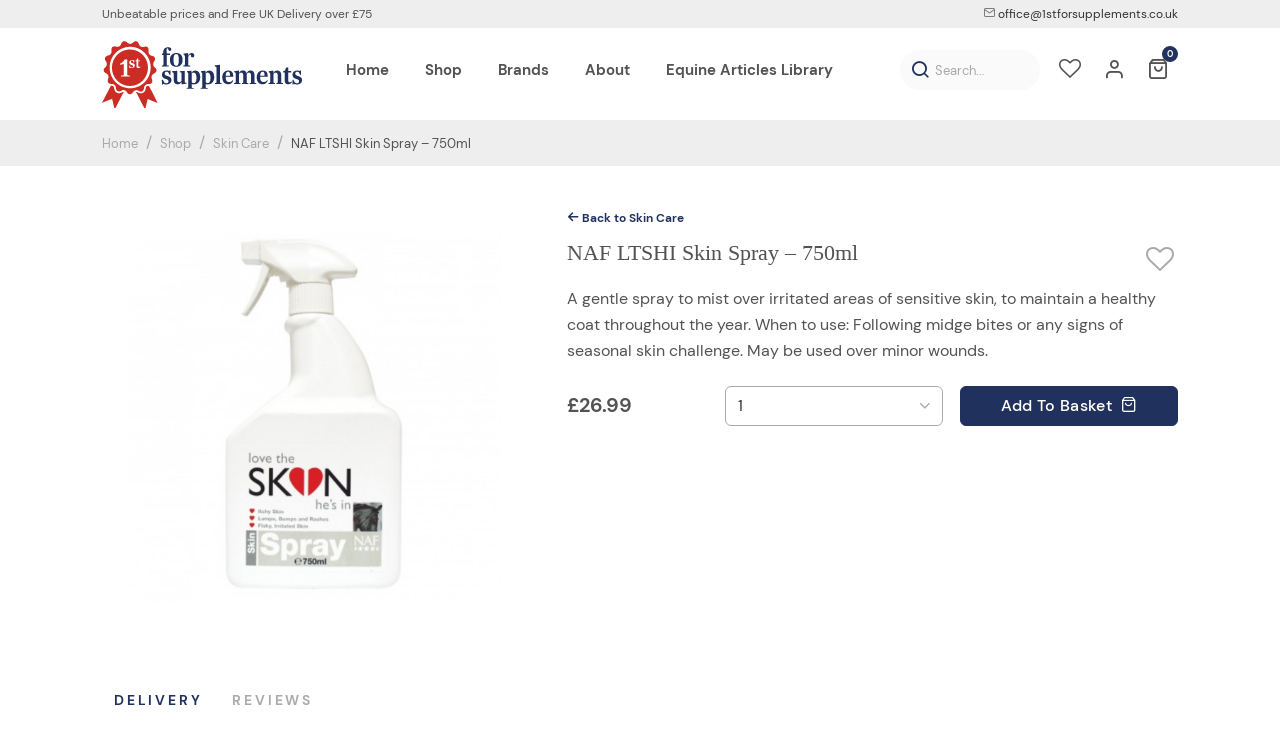

--- FILE ---
content_type: text/html; charset=UTF-8
request_url: https://www.1stforsupplements.co.uk/shop/skin-care/naf-ltshi-skin-spray-750ml-love-the-skin/
body_size: 10167
content:
<!DOCTYPE html>
<html lang="en-GB">
<head>
	<meta charset="UTF-8" />
	<meta http-equiv="X-UA-Compatible" content="IE=edge">
	<meta name="viewport" content="width=device-width, initial-scale=1">

	<title>NAF LTSHI Skin Spray &#8211; 750ml Online Shop | 1st for Supplements</title>

	<link rel="apple-touch-icon" sizes="180x180" href="https://www.1stforsupplements.co.uk/img/icon/apple-touch-icon.png">
	<link rel="icon" type="image/png" sizes="32x32" href="https://www.1stforsupplements.co.uk/img/icon/favicon-32x32.png">
	<link rel="icon" type="image/png" sizes="16x16" href="https://www.1stforsupplements.co.uk/img/icon/favicon-16x16.png">
	<link rel="manifest" href="https://www.1stforsupplements.co.uk/img/icon/site.webmanifest">
	<link rel="mask-icon" href="https://www.1stforsupplements.co.uk/img/icon/safari-pinned-tab.svg" color="#5bbad5">
	<meta name="msapplication-TileColor" content="#9f00a7">
	<meta name="theme-color" content="#ffffff">
	<meta name='robots' content='max-image-preview:large' />
<meta name="robots" content="index,follow">
<link rel="canonical" href="https://www.1stforsupplements.co.uk/shop/skin-care/naf-ltshi-skin-spray-750ml-love-the-skin/">
<meta property="og:locale" content="en_GB">
<meta property="og:type" content="article">
<meta property="og:title" content="NAF LTSHI Skin Spray &#8211; 750ml Online Shop | 1st for Supplements">
<meta property="og:url" content="https://www.1stforsupplements.co.uk/shop/skin-care/naf-ltshi-skin-spray-750ml-love-the-skin/">
<meta property="og:site_name" name="copyright" content="1st for Supplements">
<meta name="twitter:card" content="summary">
<meta name="twitter:title" content="NAF LTSHI Skin Spray &#8211; 750ml Online Shop | 1st for Supplements">
<style id='wp-img-auto-sizes-contain-inline-css' type='text/css'>
img:is([sizes=auto i],[sizes^="auto," i]){contain-intrinsic-size:3000px 1500px}
/*# sourceURL=wp-img-auto-sizes-contain-inline-css */
</style>
<link rel='stylesheet' id='stylesheet-css' href='https://www.1stforsupplements.co.uk/css/styles.css?ver=2.3' type='text/css' media='all' />

<style id='global-styles-inline-css' type='text/css'>
:root{--wp--preset--aspect-ratio--square: 1;--wp--preset--aspect-ratio--4-3: 4/3;--wp--preset--aspect-ratio--3-4: 3/4;--wp--preset--aspect-ratio--3-2: 3/2;--wp--preset--aspect-ratio--2-3: 2/3;--wp--preset--aspect-ratio--16-9: 16/9;--wp--preset--aspect-ratio--9-16: 9/16;--wp--preset--color--black: #000000;--wp--preset--color--cyan-bluish-gray: #abb8c3;--wp--preset--color--white: #ffffff;--wp--preset--color--pale-pink: #f78da7;--wp--preset--color--vivid-red: #cf2e2e;--wp--preset--color--luminous-vivid-orange: #ff6900;--wp--preset--color--luminous-vivid-amber: #fcb900;--wp--preset--color--light-green-cyan: #7bdcb5;--wp--preset--color--vivid-green-cyan: #00d084;--wp--preset--color--pale-cyan-blue: #8ed1fc;--wp--preset--color--vivid-cyan-blue: #0693e3;--wp--preset--color--vivid-purple: #9b51e0;--wp--preset--gradient--vivid-cyan-blue-to-vivid-purple: linear-gradient(135deg,rgb(6,147,227) 0%,rgb(155,81,224) 100%);--wp--preset--gradient--light-green-cyan-to-vivid-green-cyan: linear-gradient(135deg,rgb(122,220,180) 0%,rgb(0,208,130) 100%);--wp--preset--gradient--luminous-vivid-amber-to-luminous-vivid-orange: linear-gradient(135deg,rgb(252,185,0) 0%,rgb(255,105,0) 100%);--wp--preset--gradient--luminous-vivid-orange-to-vivid-red: linear-gradient(135deg,rgb(255,105,0) 0%,rgb(207,46,46) 100%);--wp--preset--gradient--very-light-gray-to-cyan-bluish-gray: linear-gradient(135deg,rgb(238,238,238) 0%,rgb(169,184,195) 100%);--wp--preset--gradient--cool-to-warm-spectrum: linear-gradient(135deg,rgb(74,234,220) 0%,rgb(151,120,209) 20%,rgb(207,42,186) 40%,rgb(238,44,130) 60%,rgb(251,105,98) 80%,rgb(254,248,76) 100%);--wp--preset--gradient--blush-light-purple: linear-gradient(135deg,rgb(255,206,236) 0%,rgb(152,150,240) 100%);--wp--preset--gradient--blush-bordeaux: linear-gradient(135deg,rgb(254,205,165) 0%,rgb(254,45,45) 50%,rgb(107,0,62) 100%);--wp--preset--gradient--luminous-dusk: linear-gradient(135deg,rgb(255,203,112) 0%,rgb(199,81,192) 50%,rgb(65,88,208) 100%);--wp--preset--gradient--pale-ocean: linear-gradient(135deg,rgb(255,245,203) 0%,rgb(182,227,212) 50%,rgb(51,167,181) 100%);--wp--preset--gradient--electric-grass: linear-gradient(135deg,rgb(202,248,128) 0%,rgb(113,206,126) 100%);--wp--preset--gradient--midnight: linear-gradient(135deg,rgb(2,3,129) 0%,rgb(40,116,252) 100%);--wp--preset--font-size--small: 13px;--wp--preset--font-size--medium: 20px;--wp--preset--font-size--large: 36px;--wp--preset--font-size--x-large: 42px;--wp--preset--spacing--20: 0.44rem;--wp--preset--spacing--30: 0.67rem;--wp--preset--spacing--40: 1rem;--wp--preset--spacing--50: 1.5rem;--wp--preset--spacing--60: 2.25rem;--wp--preset--spacing--70: 3.38rem;--wp--preset--spacing--80: 5.06rem;--wp--preset--shadow--natural: 6px 6px 9px rgba(0, 0, 0, 0.2);--wp--preset--shadow--deep: 12px 12px 50px rgba(0, 0, 0, 0.4);--wp--preset--shadow--sharp: 6px 6px 0px rgba(0, 0, 0, 0.2);--wp--preset--shadow--outlined: 6px 6px 0px -3px rgb(255, 255, 255), 6px 6px rgb(0, 0, 0);--wp--preset--shadow--crisp: 6px 6px 0px rgb(0, 0, 0);}:where(.is-layout-flex){gap: 0.5em;}:where(.is-layout-grid){gap: 0.5em;}body .is-layout-flex{display: flex;}.is-layout-flex{flex-wrap: wrap;align-items: center;}.is-layout-flex > :is(*, div){margin: 0;}body .is-layout-grid{display: grid;}.is-layout-grid > :is(*, div){margin: 0;}:where(.wp-block-columns.is-layout-flex){gap: 2em;}:where(.wp-block-columns.is-layout-grid){gap: 2em;}:where(.wp-block-post-template.is-layout-flex){gap: 1.25em;}:where(.wp-block-post-template.is-layout-grid){gap: 1.25em;}.has-black-color{color: var(--wp--preset--color--black) !important;}.has-cyan-bluish-gray-color{color: var(--wp--preset--color--cyan-bluish-gray) !important;}.has-white-color{color: var(--wp--preset--color--white) !important;}.has-pale-pink-color{color: var(--wp--preset--color--pale-pink) !important;}.has-vivid-red-color{color: var(--wp--preset--color--vivid-red) !important;}.has-luminous-vivid-orange-color{color: var(--wp--preset--color--luminous-vivid-orange) !important;}.has-luminous-vivid-amber-color{color: var(--wp--preset--color--luminous-vivid-amber) !important;}.has-light-green-cyan-color{color: var(--wp--preset--color--light-green-cyan) !important;}.has-vivid-green-cyan-color{color: var(--wp--preset--color--vivid-green-cyan) !important;}.has-pale-cyan-blue-color{color: var(--wp--preset--color--pale-cyan-blue) !important;}.has-vivid-cyan-blue-color{color: var(--wp--preset--color--vivid-cyan-blue) !important;}.has-vivid-purple-color{color: var(--wp--preset--color--vivid-purple) !important;}.has-black-background-color{background-color: var(--wp--preset--color--black) !important;}.has-cyan-bluish-gray-background-color{background-color: var(--wp--preset--color--cyan-bluish-gray) !important;}.has-white-background-color{background-color: var(--wp--preset--color--white) !important;}.has-pale-pink-background-color{background-color: var(--wp--preset--color--pale-pink) !important;}.has-vivid-red-background-color{background-color: var(--wp--preset--color--vivid-red) !important;}.has-luminous-vivid-orange-background-color{background-color: var(--wp--preset--color--luminous-vivid-orange) !important;}.has-luminous-vivid-amber-background-color{background-color: var(--wp--preset--color--luminous-vivid-amber) !important;}.has-light-green-cyan-background-color{background-color: var(--wp--preset--color--light-green-cyan) !important;}.has-vivid-green-cyan-background-color{background-color: var(--wp--preset--color--vivid-green-cyan) !important;}.has-pale-cyan-blue-background-color{background-color: var(--wp--preset--color--pale-cyan-blue) !important;}.has-vivid-cyan-blue-background-color{background-color: var(--wp--preset--color--vivid-cyan-blue) !important;}.has-vivid-purple-background-color{background-color: var(--wp--preset--color--vivid-purple) !important;}.has-black-border-color{border-color: var(--wp--preset--color--black) !important;}.has-cyan-bluish-gray-border-color{border-color: var(--wp--preset--color--cyan-bluish-gray) !important;}.has-white-border-color{border-color: var(--wp--preset--color--white) !important;}.has-pale-pink-border-color{border-color: var(--wp--preset--color--pale-pink) !important;}.has-vivid-red-border-color{border-color: var(--wp--preset--color--vivid-red) !important;}.has-luminous-vivid-orange-border-color{border-color: var(--wp--preset--color--luminous-vivid-orange) !important;}.has-luminous-vivid-amber-border-color{border-color: var(--wp--preset--color--luminous-vivid-amber) !important;}.has-light-green-cyan-border-color{border-color: var(--wp--preset--color--light-green-cyan) !important;}.has-vivid-green-cyan-border-color{border-color: var(--wp--preset--color--vivid-green-cyan) !important;}.has-pale-cyan-blue-border-color{border-color: var(--wp--preset--color--pale-cyan-blue) !important;}.has-vivid-cyan-blue-border-color{border-color: var(--wp--preset--color--vivid-cyan-blue) !important;}.has-vivid-purple-border-color{border-color: var(--wp--preset--color--vivid-purple) !important;}.has-vivid-cyan-blue-to-vivid-purple-gradient-background{background: var(--wp--preset--gradient--vivid-cyan-blue-to-vivid-purple) !important;}.has-light-green-cyan-to-vivid-green-cyan-gradient-background{background: var(--wp--preset--gradient--light-green-cyan-to-vivid-green-cyan) !important;}.has-luminous-vivid-amber-to-luminous-vivid-orange-gradient-background{background: var(--wp--preset--gradient--luminous-vivid-amber-to-luminous-vivid-orange) !important;}.has-luminous-vivid-orange-to-vivid-red-gradient-background{background: var(--wp--preset--gradient--luminous-vivid-orange-to-vivid-red) !important;}.has-very-light-gray-to-cyan-bluish-gray-gradient-background{background: var(--wp--preset--gradient--very-light-gray-to-cyan-bluish-gray) !important;}.has-cool-to-warm-spectrum-gradient-background{background: var(--wp--preset--gradient--cool-to-warm-spectrum) !important;}.has-blush-light-purple-gradient-background{background: var(--wp--preset--gradient--blush-light-purple) !important;}.has-blush-bordeaux-gradient-background{background: var(--wp--preset--gradient--blush-bordeaux) !important;}.has-luminous-dusk-gradient-background{background: var(--wp--preset--gradient--luminous-dusk) !important;}.has-pale-ocean-gradient-background{background: var(--wp--preset--gradient--pale-ocean) !important;}.has-electric-grass-gradient-background{background: var(--wp--preset--gradient--electric-grass) !important;}.has-midnight-gradient-background{background: var(--wp--preset--gradient--midnight) !important;}.has-small-font-size{font-size: var(--wp--preset--font-size--small) !important;}.has-medium-font-size{font-size: var(--wp--preset--font-size--medium) !important;}.has-large-font-size{font-size: var(--wp--preset--font-size--large) !important;}.has-x-large-font-size{font-size: var(--wp--preset--font-size--x-large) !important;}
/*# sourceURL=global-styles-inline-css */
</style>
</head>

<body>

	<div class="row hide-sm" id="top">

		<div class="container">

			<div class="col-6">

				<span>Unbeatable prices and Free UK Delivery over £75</span>

			</div>

			<div class="col-6 text-right">
				
				<ul class="list-top text-meta">

					<li>

						<a href="mailto:office@1stforsupplements.co.uk"><i class="icon-mail text-faded"></i> office@1stforsupplements.co.uk</a>

					</li>

				</ul>

			</div>

		</div>

	</div>

	<header id="header">

		<div class="container">

			<a href="https://www.1stforsupplements.co.uk/" title="1st For Supplements" class="header-logo">

				<img src="https://www.1stforsupplements.co.uk/img/logo.svg" alt="Logo" width="320" height="108" />

			</a>

			<div id="nav-header">

				<ul>

					<li>

						<a href="https://www.1stforsupplements.co.uk/wishlist" title="Wishlist">
							
							<i class="icon-heart-o"></i>
							
						</a>

					</li>

					<li>

						<a href="https://www.1stforsupplements.co.uk/account" title="Account">

							<i class="icon-account"></i>

						</a>

					</li>

					<li>

						<a href="https://www.1stforsupplements.co.uk/basket" title="Basket" class="basket-quickview-action">

							<i class="icon-basket"></i>

							<span class="basket-count">0</span>

						</a>

						<div class="basket-quickview-wrap pd-v-sm pd-h-xs">

							<div class="basket-quickview space-1"></div>

							<div class="container">

								<div class="col-6">

									<a href="https://www.1stforsupplements.co.uk/basket" title="Basket" class="btn btn-link btn-block">Basket</a>

								</div>

								<div class="col-6">

									<a href="https://www.1stforsupplements.co.uk/checkout/?step=1&amp;ref=basket" class="btn btn-link btn-primary btn-block">Checkout &rarr;</a>

								</div>

							</div>

						</div>

					</li>

					<li class="show-md nav-header-last">

						<a href="#" title="Menu" class="menu">

							<span></span>

						</a>

					</li>
					
				</ul>
				
			</div>

			<nav id="nav">
			
				<ul>

					<li><a href="https://www.1stforsupplements.co.uk/"><span>Home</span></a></li>
<li><a href="https://www.1stforsupplements.co.uk/shop/"><span>Shop</span></a></li>
<li><a href="https://www.1stforsupplements.co.uk/brands/"><span>Brands</span></a></li>
<li><a href="https://www.1stforsupplements.co.uk/about/"><span>About</span></a></li>
<li><a href="https://www.1stforsupplements.co.uk/news/"><span>Equine Articles Library</span></a></li>

				</ul>

			</nav>

			<div id="header-search">
				
		<form action="https://www.1stforsupplements.co.uk/" method="get" class="form-search">

			<input type="text" value="" class="input" name="s" placeholder="Search..." />

			<button value="submit" role="button">

				<i class="icon-search"></i>

			</button>

		</form> 

			</div>
			
		</div>

	</header>
<div class="row bg-light">

<div class="row">

	<ul class="list-breadcrumbs container">

		<li>

			<a href="https://www.1stforsupplements.co.uk/" title="Home">Home</a>

		</li>
								
		<li>

			<a href="https://www.1stforsupplements.co.uk/shop" title="Shop">Shop</a>

		</li>
				
		<li><a href="https://www.1stforsupplements.co.uk/products/skin-care/" title="Skin Care">Skin Care</a></li>
						
		<li>

			<a href="https://www.1stforsupplements.co.uk/shop/skin-care/naf-ltshi-skin-spray-750ml-love-the-skin/" title="NAF LTSHI Skin Spray &#8211; 750ml">NAF LTSHI Skin Spray &#8211; 750ml</a>

		</li>
		
	</ul>

</div>
</div>

<div itemscope itemtype="http://schema.org/Product">

	<div class="container pd-v-md">
		
		<div class="col-5 col-12-sm space-2-sm text-center">

			<div class="image-carousel space-1">
								
				<div class="carousel-cell">

					<a href="https://www.1stforsupplements.co.uk/uploads/2022/10/skin-spray.png" title="NAF LTSHI Skin Spray &#8211; 750ml">

						<img src="https://www.1stforsupplements.co.uk/uploads/2022/10/skin-spray.png" alt="NAF LTSHI Skin Spray &#8211; 750ml" class="img-responsive" itemprop="image">

					</a>

				</div>
															</div>

		</div>
		
		<div class="col-7 col-12-sm">
			
			<p class="space-1"><a href="https://www.1stforsupplements.co.uk/products/skin-care/" title="Shop" class="text-strong text-meta text-primary"><i class="icon-arrow-left"></i> Back to Skin Care</a></p>
									<div class="row title-wrap space-2">

				<h1 class="text-heading h3" itemprop="name">NAF LTSHI Skin Spray &#8211; 750ml</h1>

				<form action="https://www.1stforsupplements.co.uk/wishlist" method="POST" class="form-wishlist">

					<input type="hidden" id="nonce" name="nonce" value="b53a7f19a8" /><input type="hidden" name="_wp_http_referer" value="/shop/skin-care/naf-ltshi-skin-spray-750ml-love-the-skin/" />
					<input type="hidden" name="product" value="1760">
					
					<button type="submit"><i class="icon-heart-o"></i></button>
					
				</form>

			</div>

			
			<div class="content space-2">

			<p>A gentle spray to mist over irritated areas of sensitive skin, to maintain a healthy coat throughout the year. When to use: Following midge bites or any signs of seasonal skin challenge. May be used over minor wounds.</p>

			</div>
						<form action="https://www.1stforsupplements.co.uk/shop/skin-care/naf-ltshi-skin-spray-750ml-love-the-skin/" method="post" class="form-add-to-basket space-2">

				<input type="hidden" name="product" value="1760" />
				
				<input type="hidden" name="baseprice" value="26.99" />

				<div class="row space-2">

					<div class="col-3 pd-v-xs">

						<span class="h4 text-strong">&pound;<span id="product-price" class="total">26.99</span></span>

					</div>

					<div class="col-9">
						
							<div class="col-6">

								<div class="select">

									<select name="quantity">
										<option value="1">1</option><option value="2">2</option><option value="3">3</option><option value="4">4</option><option value="5">5</option><option value="6">6</option><option value="7">7</option><option value="8">8</option><option value="9">9</option><option value="10">10</option>
									</select>

								</div>

							</div>

							<div class="col-6">
								
								<button type="submit" class="btn btn-block btn-primary submit">Add <span class="hide-xs">To Basket</span> &nbsp;<i class="icon-basket"></i></button>
								
							</div>
						
					</div>

				</div>
				
			</form>

			<div class="add-to-basket-msg"></div>

		</div>

	</div>

	<div class="container space-4">

		<ul class="tabs-nav">
								
			<li>

				<a href="#delivery" title="Delivery" rel="nofollow">Delivery</a>
		
			</li>
		
			<li>

				<a href="#reviews" title="Reviews" rel="nofollow">Reviews</a>
		
			</li>
		
		</ul>
		
		<div class="tabs-stage">
						
			<div id="delivery" class="content">

				<p>We aim to dispatch all goods within 1-2 working days of receiving your order, all orders will be sent to the address provided using Royal Mail 48.</p>
<p><strong>UK Deliveries</strong></p>
<p>&nbsp;</p>
<p>&nbsp;</p>
<p><strong>Returns</strong><br />
We hope you will be pleased with your order, but if you are not we are happy to refund or exchange items. All we ask is that you return them in original packaging and unopened/unused with all original labels. Please return within 14 days, if you would like to discuss your order further please email or telephone us quoting your order number.</p>
<p>&nbsp;</p>

			</div>

			<div id="reviews" class="content">

				<div class="row space-1">

					<h4>Product Reviews</h4>

					<div class="text-faded"><div itemprop="aggregateRating" itemscope itemtype="http://schema.org/AggregateRating">Rated <span itemprop="ratingValue">0</span>/5 based on <span itemprop="reviewCount">0</span> reviews</div></div>

				</div>

				<div class="row space-2">
					
					<div class="alert alert-warning">No reviews</div>

					<div class="row pd-v-sm">

						<hr>

					</div>
					
				</div>

				<div class="row">

					<h5 class="space-1">Add a review</h5>

	<form class="form-review" action="/">

		<div class="row space-1 space-2-sm">

			<div class="col-6 col-12-sm space-2-sm">

				<label for="review-name">Your Name</label>

				<input type="text" name="name" id="review-name" class="input" placeholder="Name" value="" required />

			</div>

			<div class="col-6 col-12-sm space-2-sm">

				<label for="review-email">Your Email</label>

				<input type="text" name="email" id="review-email" class="input" placeholder="Email" required />

			</div>

		</div>

		<div class="row space-1">

			<label>Your Rating</label>

			<div class="rating">

				<input id="rating-5" type="radio" name="rating" value="5"/><label for="rating-5"><i class="icon-star-full"></i></label>
				
				<input id="rating-4" type="radio" name="rating" value="4" checked /><label for="rating-4"><i class="icon-star-full"></i></label>
				
				<input id="rating-3" type="radio" name="rating" value="3"/><label for="rating-3"><i class="icon-star-full"></i></label>
				
				<input id="rating-2" type="radio" name="rating" value="2"/><label for="rating-2"><i class="icon-star-full"></i></label>
				
				<input id="rating-1" type="radio" name="rating" value="1"/><label for="rating-1"><i class="icon-star-full"></i></label>
			
			</div>

		</div>

		<div class="row space-1 space-2-sm">

			<label for="review-review">Your Review</label>

			<textarea name="review" class="input" id="review-review" placeholder="Review" required></textarea>

		</div>

		<div class="row space-1 space-2-sm">
			<input type="hidden" id="nonce" name="nonce" value="b53a7f19a8" /><input type="hidden" name="_wp_http_referer" value="/shop/skin-care/naf-ltshi-skin-spray-750ml-love-the-skin/" />
			<input type="hidden" name="product" value="1760">

			<button type="submit" class="btn btn-primary">Submit Review</button>

		</div>

	</form>

	<div class="row form-review-msg hide alert"></div>
				</div>

			</div>

		</div>

	</div>

</div>

<div class="bg-style pd-v-md text-center-sm space-4">
	
	<div class="container container-thin text-center space-4">
		
		<a href="https://www.1stforsupplements.co.uk/products/skin-care/" title="Shop" class="btn btn-link">You may also like</a>

	</div>

	<ul class="container grid-col-3 text-center">
	
		<li class="space-2">

			
<a href="https://www.1stforsupplements.co.uk/shop/skin-care/global-herbs-sarc-lotion-185g/" title="Global Herbs Sarc Lotion &#8211; 185g" class="product text-black row space-1">

	<div class="product-image space-1">

		<img src="https://www.1stforsupplements.co.uk/uploads/2022/11/sarclotion-1200x1200.jpg" width="420" height="280" title="sarclotion" class="img-responsive space-1">
			</div>
	<div style="min-height:60px;">

		<h3 class="h4 text-heading space-1">Global Herbs Sarc Lotion &#8211; 185g</h3>

	</div>
	
	<span class="text-faded text-bold">&pound;19.95</span>
	
</a>

<form action="https://www.1stforsupplements.co.uk/shop/skin-care/global-herbs-sarc-lotion-185g/" method="post" class="form-add-to-basket space-2">

	<input type="hidden" name="product" value="2745">

	<input type="hidden" name="quantity" value="1">
	
	<input type="hidden" name="baseprice" value="19.95" />
	
	<button type="submit" class="btn btn-block btn-primary submit">Add <span class="hide-xs">To Basket</span> &nbsp;<i class="icon-basket"></i></button>
		
</form>

<div class="add-to-basket-msg"></div>
		</li>
	
		<li class="space-2">

			
<a href="https://www.1stforsupplements.co.uk/shop/skin-care/effol-skin-lotion/" title="Effol Skin Lotion" class="product text-black row space-1">

	<div class="product-image space-1">

		<img src="https://www.1stforsupplements.co.uk/uploads/2023/02/PR-1780-Effol-Skin-Lotion-01.jpg" width="420" height="280" title="PR-1780-Effol-Skin-Lotion-01" class="img-responsive space-1">
			</div>
	<div style="min-height:60px;">

		<h3 class="h4 text-heading space-1">Effol Skin Lotion</h3>

	</div>
	
	<span class="text-faded text-bold">&pound;19.00</span>
	
</a>

<form action="https://www.1stforsupplements.co.uk/shop/skin-care/effol-skin-lotion/" method="post" class="form-add-to-basket space-2">

	<input type="hidden" name="product" value="3486">

	<input type="hidden" name="quantity" value="1">
	
	<input type="hidden" name="baseprice" value="19.00" />
	
	<button type="submit" class="btn btn-block btn-primary submit">Add <span class="hide-xs">To Basket</span> &nbsp;<i class="icon-basket"></i></button>
		
</form>

<div class="add-to-basket-msg"></div>
		</li>
	
		<li class="space-2">

			
<a href="https://www.1stforsupplements.co.uk/shop/skin-care/supreme-products-ultra-condition-500ml-2/" title="Supreme Products Ultra Condition 500ml" class="product text-black row space-1">

	<div class="product-image space-1">

		<img src="https://www.1stforsupplements.co.uk/uploads/2023/02/PR-5923-Supreme-Products-Ultra-Condition-01.jpg" width="420" height="280" title="PR-5923-Supreme-Products-Ultra-Condition-01" class="img-responsive space-1">
			</div>
	<div style="min-height:60px;">

		<h3 class="h4 text-heading space-1">Supreme Products Ultra Condition 500ml</h3>

	</div>
	
	<span class="text-faded text-bold">&pound;17.30</span>
	
</a>

<form action="https://www.1stforsupplements.co.uk/shop/skin-care/supreme-products-ultra-condition-500ml-2/" method="post" class="form-add-to-basket space-2">

	<input type="hidden" name="product" value="3182">

	<input type="hidden" name="quantity" value="1">
	
	<input type="hidden" name="baseprice" value="17.30" />
	
	<button type="submit" class="btn btn-block btn-primary submit">Add <span class="hide-xs">To Basket</span> &nbsp;<i class="icon-basket"></i></button>
		
</form>

<div class="add-to-basket-msg"></div>
		</li>
	
	</ul>

</div>

	<div class="row space-3 space-2-sm"></div>

	<div class="container text-center">

		<hr>

		<div class="hr-title">

			<h5 class="text-spaced text-uppercase">Our Brands</h5>

		</div>

	</div>

	<div class="container">

		<div class="brands-carousel">
			
			<div class="carousel-cell">

				<a href="https://www.1stforsupplements.co.uk/brand/wahl/">

					<img src="https://www.1stforsupplements.co.uk/uploads/2024/03/WAH.jpg" alt="WAH" class="img-responsive">

				</a>

			</div>
			
			<div class="carousel-cell">

				<a href="https://www.1stforsupplements.co.uk/brand/lister/">

					<img src="https://www.1stforsupplements.co.uk/uploads/2024/03/LIS-e1711308800552.jpg" alt="LIS" class="img-responsive">

				</a>

			</div>
			
			<div class="carousel-cell">

				<a href="https://www.1stforsupplements.co.uk/brand/stubbs/">

					<img src="https://www.1stforsupplements.co.uk/uploads/2024/03/STU.jpg" alt="STU" class="img-responsive">

				</a>

			</div>
			
			<div class="carousel-cell">

				<a href="https://www.1stforsupplements.co.uk/brand/barrier/">

					<img src="https://www.1stforsupplements.co.uk/uploads/2023/04/logo.png" alt="logo" class="img-responsive">

				</a>

			</div>
			
			<div class="carousel-cell">

				<a href="https://www.1stforsupplements.co.uk/brand/animology/">

					<img src="https://www.1stforsupplements.co.uk/uploads/2023/03/ANLO.jpg" alt="ANLO" class="img-responsive">

				</a>

			</div>
			
			<div class="carousel-cell">

				<a href="https://www.1stforsupplements.co.uk/brand/battles/">

					<img src="https://www.1stforsupplements.co.uk/uploads/2023/03/BAT.jpg" alt="BAT" class="img-responsive">

				</a>

			</div>
			
			<div class="carousel-cell">

				<a href="https://www.1stforsupplements.co.uk/brand/equine-products-uk/">

					<img src="https://www.1stforsupplements.co.uk/uploads/2023/03/EQPUK.jpg" alt="EQPUK" class="img-responsive">

				</a>

			</div>
			
			<div class="carousel-cell">

				<a href="https://www.1stforsupplements.co.uk/brand/benji-flo-by-hy-equestrian/">

					<img src="https://www.1stforsupplements.co.uk/uploads/2023/02/Benji__Flo_-_Light.h44a2ASV6D.jpg" alt="Benji_&_Flo_-_Light.h44a2ASV6D" class="img-responsive">

				</a>

			</div>
			
			<div class="carousel-cell">

				<a href="https://www.1stforsupplements.co.uk/brand/cowboy-magic/">

					<img src="https://www.1stforsupplements.co.uk/uploads/2023/02/logo.jpg" alt="logo" class="img-responsive">

				</a>

			</div>
			
			<div class="carousel-cell">

				<a href="https://www.1stforsupplements.co.uk/brand/dermoline/">

					<img src="https://www.1stforsupplements.co.uk/uploads/2023/02/DER.jpg" alt="DER" class="img-responsive">

				</a>

			</div>
			
			<div class="carousel-cell">

				<a href="https://www.1stforsupplements.co.uk/brand/equiform-nutrition/">

					<img src="https://www.1stforsupplements.co.uk/uploads/2022/10/equiform.jpg" alt="equiform" class="img-responsive">

				</a>

			</div>
			
			<div class="carousel-cell">

				<a href="https://www.1stforsupplements.co.uk/brand/bizzy-horse/">

					<img src="https://www.1stforsupplements.co.uk/uploads/2023/02/BIZB.jpg" alt="BIZB" class="img-responsive">

				</a>

			</div>
			
			<div class="carousel-cell">

				<a href="https://www.1stforsupplements.co.uk/brand/feedmark/">

					<img src="https://www.1stforsupplements.co.uk/uploads/2022/12/feedmark_logo.png" alt="feedmark_logo" class="img-responsive">

				</a>

			</div>
			
			<div class="carousel-cell">

				<a href="https://www.1stforsupplements.co.uk/brand/dodson-horrell/">

					<img src="https://www.1stforsupplements.co.uk/uploads/2022/10/DodsonHorrellLogo.jpg" alt="Print" class="img-responsive">

				</a>

			</div>
			
			<div class="carousel-cell">

				<a href="https://www.1stforsupplements.co.uk/brand/effax/">

					<img src="https://www.1stforsupplements.co.uk/uploads/2023/02/effax-Gold.jpg" alt="effax-Gold" class="img-responsive">

				</a>

			</div>
			
			<div class="carousel-cell">

				<a href="https://www.1stforsupplements.co.uk/brand/effol/">

					<img src="https://www.1stforsupplements.co.uk/uploads/2023/02/Effol_Logo.png" alt="Effol_Logo" class="img-responsive">

				</a>

			</div>
			
			<div class="carousel-cell">

				<a href="https://www.1stforsupplements.co.uk/brand/horslyx/">

					<img src="https://www.1stforsupplements.co.uk/uploads/2022/12/HORSLYX_LOGO_2015_BOX_RGB.png" alt="HORSLYX_LOGO_2015_BOX_RGB" class="img-responsive">

				</a>

			</div>
			
			<div class="carousel-cell">

				<a href="https://www.1stforsupplements.co.uk/brand/absorbine/">

					<img src="https://www.1stforsupplements.co.uk/uploads/2023/02/absorbine-logo-2021.jpg" alt="absorbine-logo-2021" class="img-responsive">

				</a>

			</div>
			
			<div class="carousel-cell">

				<a href="https://www.1stforsupplements.co.uk/brand/lincoln/">

					<img src="https://www.1stforsupplements.co.uk/uploads/2022/12/c9e5856-lincoln.png" alt="c9e5856-lincoln" class="img-responsive">

				</a>

			</div>
			
			<div class="carousel-cell">

				<a href="https://www.1stforsupplements.co.uk/brand/battersea/">

					<img src="https://www.1stforsupplements.co.uk/uploads/2023/02/BSE.png" alt="BSE" class="img-responsive">

				</a>

			</div>
			
			<div class="carousel-cell">

				<a href="https://www.1stforsupplements.co.uk/brand/blue-chip/">

					<img src="https://www.1stforsupplements.co.uk/uploads/2022/12/download.png" alt="download" class="img-responsive">

				</a>

			</div>
			
			<div class="carousel-cell">

				<a href="https://www.1stforsupplements.co.uk/brand/ecohoof/">

					<img src="https://www.1stforsupplements.co.uk/uploads/2023/02/ECO.jpg" alt="ECO" class="img-responsive">

				</a>

			</div>
			
			<div class="carousel-cell">

				<a href="https://www.1stforsupplements.co.uk/brand/clop/">

					<img src="https://www.1stforsupplements.co.uk/uploads/2022/12/CLOP.jpg" alt="CLOP" class="img-responsive">

				</a>

			</div>
			
			<div class="carousel-cell">

				<a href="https://www.1stforsupplements.co.uk/brand/aintree/">

					<img src="https://www.1stforsupplements.co.uk/uploads/2022/12/2022-12-06-2.jpg" alt="2022-12-06 (2)" class="img-responsive">

				</a>

			</div>
			
			<div class="carousel-cell">

				<a href="https://www.1stforsupplements.co.uk/brand/equi-ping/">

					<img src="https://www.1stforsupplements.co.uk/uploads/2023/02/EQPI.jpg" alt="EQPI" class="img-responsive">

				</a>

			</div>
			
			<div class="carousel-cell">

				<a href="https://www.1stforsupplements.co.uk/brand/the-equine-edge/">

					<img src="https://www.1stforsupplements.co.uk/uploads/2022/10/the-equine-edge.jpg" alt="the-equine-edge" class="img-responsive">

				</a>

			</div>
			
			<div class="carousel-cell">

				<a href="https://www.1stforsupplements.co.uk/brand/datatag/">

					<img src="https://www.1stforsupplements.co.uk/uploads/2023/02/download.png" alt="download" class="img-responsive">

				</a>

			</div>
			
			<div class="carousel-cell">

				<a href="https://www.1stforsupplements.co.uk/brand/bettalife/">

					<img src="https://www.1stforsupplements.co.uk/uploads/2022/10/bettalife.png" alt="bettalife" class="img-responsive">

				</a>

			</div>
			
			<div class="carousel-cell">

				<a href="https://www.1stforsupplements.co.uk/brand/flexalan/">

					<img src="https://www.1stforsupplements.co.uk/uploads/2023/02/FLE.jpg" alt="FLE" class="img-responsive">

				</a>

			</div>
			
			<div class="carousel-cell">

				<a href="https://www.1stforsupplements.co.uk/brand/topspec/">

					<img src="https://www.1stforsupplements.co.uk/uploads/2022/11/download-3.png" alt="download (3)" class="img-responsive">

				</a>

			</div>
			
			<div class="carousel-cell">

				<a href="https://www.1stforsupplements.co.uk/brand/naf/">

					<img src="https://www.1stforsupplements.co.uk/uploads/2022/11/download-2.png" alt="download" class="img-responsive">

				</a>

			</div>
			
			<div class="carousel-cell">

				<a href="https://www.1stforsupplements.co.uk/brand/equine-america/">

					<img src="https://www.1stforsupplements.co.uk/uploads/2022/10/Equine-America.png" alt="Equine-America" class="img-responsive">

				</a>

			</div>
			
			<div class="carousel-cell">

				<a href="https://www.1stforsupplements.co.uk/brand/vetspec/">

					<img src="https://www.1stforsupplements.co.uk/uploads/2022/11/download-5.png" alt="download (5)" class="img-responsive">

				</a>

			</div>
			
			<div class="carousel-cell">

				<a href="https://www.1stforsupplements.co.uk/brand/global-herbs/">

					<img src="https://www.1stforsupplements.co.uk/uploads/2022/10/logo.png" alt="logo" class="img-responsive">

				</a>

			</div>
			
			<div class="carousel-cell">

				<a href="https://www.1stforsupplements.co.uk/brand/premier-performance-cz/">

					<img src="https://www.1stforsupplements.co.uk/uploads/2022/11/premier.png" alt="premier" class="img-responsive">

				</a>

			</div>
			
			<div class="carousel-cell">

				<a href="https://www.1stforsupplements.co.uk/brand/hilton-herbs/">

					<img src="https://www.1stforsupplements.co.uk/uploads/2022/11/download-1.png" alt="download (1)" class="img-responsive">

				</a>

			</div>
			
			<div class="carousel-cell">

				<a href="https://www.1stforsupplements.co.uk/brand/protexin/">

					<img src="https://www.1stforsupplements.co.uk/uploads/2022/11/protexin.png" alt="protexin" class="img-responsive">

				</a>

			</div>
			
			<div class="carousel-cell">

				<a href="https://www.1stforsupplements.co.uk/brand/red-horse-products/">

					<img src="https://www.1stforsupplements.co.uk/uploads/2022/11/download-6.png" alt="download (6)" class="img-responsive">

				</a>

			</div>
			
			<div class="carousel-cell">

				<a href="https://www.1stforsupplements.co.uk/brand/supreme-products/">

					<img src="https://www.1stforsupplements.co.uk/uploads/2022/11/supreme.png" alt="supreme" class="img-responsive">

				</a>

			</div>
			
			<div class="carousel-cell">

				<a href="https://www.1stforsupplements.co.uk/brand/science-supplements/">

					<img src="https://www.1stforsupplements.co.uk/uploads/2025/04/images-1-1.png" alt="images (1)" class="img-responsive">

				</a>

			</div>
					</div>

	</div>
	<div class="container space-4 space-2-sm"><hr></div>
	
	<div class="container container-narrow text-center pd-v-md">

		<span class="h5 text-faded text-heading text-instagram">instagram</span>

		<a href="https://www.instagram.com/1stforsupplementsuk/" class="h4 text-black text-spaced text-uppercase">@1stforsupplementsuk</a>

	</div>

	<div class="row pd-h-md">

		<div class="gallery-carousel">
			
			<div class="carousel-cell">

				<a href="https://www.1stforsupplements.co.uk/uploads/2023/05/20181225122451_IMG_4988-2000x1500.jpg">

					<img src="https://www.1stforsupplements.co.uk/uploads/2023/05/20181225122451_IMG_4988-420x420.jpg" alt="20181225122451_IMG_4988" class="img-responsive">

				</a>

			</div>
			
			<div class="carousel-cell">

				<a href="https://www.1stforsupplements.co.uk/uploads/2022/10/insta-2.jpg">

					<img src="https://www.1stforsupplements.co.uk/uploads/2022/10/insta-2-420x420.jpg" alt="insta-2" class="img-responsive">

				</a>

			</div>
			
			<div class="carousel-cell">

				<a href="https://www.1stforsupplements.co.uk/uploads/2023/03/naf-metazone-new-era-1080x1080px-23-1.gif">

					<img src="https://www.1stforsupplements.co.uk/uploads/2023/03/naf-metazone-new-era-1080x1080px-23-1-420x420.gif" alt="naf-metazone-new-era-1080x1080px-23-1" class="img-responsive">

				</a>

			</div>
			
			<div class="carousel-cell">

				<a href="https://www.1stforsupplements.co.uk/uploads/2022/10/Restore-Jan.png">

					<img src="https://www.1stforsupplements.co.uk/uploads/2022/10/Restore-Jan-420x420.png" alt="Restore Jan" class="img-responsive">

				</a>

			</div>
			
			<div class="carousel-cell">

				<a href="https://www.1stforsupplements.co.uk/uploads/2022/11/Cheers.png">

					<img src="https://www.1stforsupplements.co.uk/uploads/2022/11/Cheers-420x420.png" alt="Cheers" class="img-responsive">

				</a>

			</div>
			
			<div class="carousel-cell">

				<a href="https://www.1stforsupplements.co.uk/uploads/2022/12/NAF-care-range-social-post-22-3.jpg">

					<img src="https://www.1stforsupplements.co.uk/uploads/2022/12/NAF-care-range-social-post-22-3-420x420.jpg" alt="NAF-care-range-social post-22-3" class="img-responsive">

				</a>

			</div>
			
			<div class="carousel-cell">

				<a href="https://www.1stforsupplements.co.uk/uploads/2022/11/FirmUp-Jan.png">

					<img src="https://www.1stforsupplements.co.uk/uploads/2022/11/FirmUp-Jan-420x420.png" alt="FirmUp Jan" class="img-responsive">

				</a>

			</div>
			
			<div class="carousel-cell">

				<a href="https://www.1stforsupplements.co.uk/uploads/2022/12/naf-respirator-timetoboost-1080x1080px-22.jpg">

					<img src="https://www.1stforsupplements.co.uk/uploads/2022/12/naf-respirator-timetoboost-1080x1080px-22-420x420.jpg" alt="naf-respirator-timetoboost-1080x1080px-22" class="img-responsive">

				</a>

			</div>
			
			<div class="carousel-cell">

				<a href="https://www.1stforsupplements.co.uk/uploads/2023/06/NAF-oestress-blog-image.jpg">

					<img src="https://www.1stforsupplements.co.uk/uploads/2023/06/NAF-oestress-blog-image-420x420.jpg" alt="NAF-oestress-blog-image" class="img-responsive">

				</a>

			</div>
						
			<div class="carousel-cell">

				<a href="https://www.1stforsupplements.co.uk/uploads/2023/05/20181225122451_IMG_4988-2000x1500.jpg">

					<img src="https://www.1stforsupplements.co.uk/uploads/2023/05/20181225122451_IMG_4988-420x420.jpg" alt="20181225122451_IMG_4988" class="img-responsive">

				</a>

			</div>
			
			<div class="carousel-cell">

				<a href="https://www.1stforsupplements.co.uk/uploads/2022/10/insta-2.jpg">

					<img src="https://www.1stforsupplements.co.uk/uploads/2022/10/insta-2-420x420.jpg" alt="insta-2" class="img-responsive">

				</a>

			</div>
			
			<div class="carousel-cell">

				<a href="https://www.1stforsupplements.co.uk/uploads/2023/03/naf-metazone-new-era-1080x1080px-23-1.gif">

					<img src="https://www.1stforsupplements.co.uk/uploads/2023/03/naf-metazone-new-era-1080x1080px-23-1-420x420.gif" alt="naf-metazone-new-era-1080x1080px-23-1" class="img-responsive">

				</a>

			</div>
			
			<div class="carousel-cell">

				<a href="https://www.1stforsupplements.co.uk/uploads/2022/10/Restore-Jan.png">

					<img src="https://www.1stforsupplements.co.uk/uploads/2022/10/Restore-Jan-420x420.png" alt="Restore Jan" class="img-responsive">

				</a>

			</div>
			
			<div class="carousel-cell">

				<a href="https://www.1stforsupplements.co.uk/uploads/2022/11/Cheers.png">

					<img src="https://www.1stforsupplements.co.uk/uploads/2022/11/Cheers-420x420.png" alt="Cheers" class="img-responsive">

				</a>

			</div>
			
			<div class="carousel-cell">

				<a href="https://www.1stforsupplements.co.uk/uploads/2022/12/NAF-care-range-social-post-22-3.jpg">

					<img src="https://www.1stforsupplements.co.uk/uploads/2022/12/NAF-care-range-social-post-22-3-420x420.jpg" alt="NAF-care-range-social post-22-3" class="img-responsive">

				</a>

			</div>
			
			<div class="carousel-cell">

				<a href="https://www.1stforsupplements.co.uk/uploads/2022/11/FirmUp-Jan.png">

					<img src="https://www.1stforsupplements.co.uk/uploads/2022/11/FirmUp-Jan-420x420.png" alt="FirmUp Jan" class="img-responsive">

				</a>

			</div>
			
			<div class="carousel-cell">

				<a href="https://www.1stforsupplements.co.uk/uploads/2022/12/naf-respirator-timetoboost-1080x1080px-22.jpg">

					<img src="https://www.1stforsupplements.co.uk/uploads/2022/12/naf-respirator-timetoboost-1080x1080px-22-420x420.jpg" alt="naf-respirator-timetoboost-1080x1080px-22" class="img-responsive">

				</a>

			</div>
			
			<div class="carousel-cell">

				<a href="https://www.1stforsupplements.co.uk/uploads/2023/06/NAF-oestress-blog-image.jpg">

					<img src="https://www.1stforsupplements.co.uk/uploads/2023/06/NAF-oestress-blog-image-420x420.jpg" alt="NAF-oestress-blog-image" class="img-responsive">

				</a>

			</div>
					</div>

	</div>
	
	<div class="row pd-v-xl bg-logo">

		<div class="container space-5">

			<div class="col-3 col-12-sm space-3-sm">

				<h4 class="space-2 space-1-sm text-heading">1st for Supplements</h4>
	
				<ul class="list-footer">

					<li><a href="https://www.1stforsupplements.co.uk/shop/"><span>Shop</span></a></li>
<li><a href="https://www.1stforsupplements.co.uk/about/"><span>About</span></a></li>
<li><a href="https://www.1stforsupplements.co.uk/brands/"><span>Brands</span></a></li>
<li><a href="https://www.1stforsupplements.co.uk/contact/"><span>Contact</span></a></li>

				</ul>

			</div>

			<div class="col-3 col-12-sm space-3-sm">

				<h4 class="space-2 space-1-sm text-heading">information</h4>
	
				<ul class="list-footer">

					<li><a href="https://www.1stforsupplements.co.uk/delivery/"><span>Delivery</span></a></li>
<li><a href="https://www.1stforsupplements.co.uk/privacy/"><span>Privacy</span></a></li>

				</ul>

			</div>

			<div class="col-3 col-12-sm space-3-sm">

				<h4 class="space-2 space-1-sm text-heading">follow</h4>
	
				<ul class="list-footer">
					
					<li><a href="https://www.facebook.com/1stforsupplementsuk/" title="Facebook" target="_blank">Facebook</a></li>
															
					<li><a href="https://www.instagram.com/1stforsupplementsuk/" title="Instagram" target="_blank">Instagram</a></li>
															
				</ul>

			</div>

			<div class="col-3 col-12-sm text-center">

				<h3 class="h4 text-heading space-2">subscribe today</h3>

				<div class="row">			
				<form action="#" class="form-newsletter" method="post">

					<input type="hidden" id="nonce" name="nonce" value="b53a7f19a8" /><input type="hidden" name="_wp_http_referer" value="/shop/skin-care/naf-ltshi-skin-spray-750ml-love-the-skin/" />					
					<input type="email" class="input" name="email" placeholder="Your Email Address" required>

					<button type="submit"><i class="icon-send"></i></button>

				</form>

				<div class="form-msg hide alert row"></div>
</div>


			</div>

		</div>

		<div class="container space-4">

			<div class="col-4 col-12-sm text-center-sm pd-v-sm">
				
				<p class="text-meta">&copy; 2026 1st for Supplements. All rights reserved.</p>

			</div>

			<div class="col-4 col-12-sm text-center">

				<ul class="list-cards">
									
					<li>

						<img src="https://www.1stforsupplements.co.uk/uploads/2022/02/mastercard-logo.svg" alt="mastercard-logo" width="30" height="52">

					</li>
									
					<li>

						<img src="https://www.1stforsupplements.co.uk/uploads/2022/02/visa-logo.svg" alt="visa-logo" width="30" height="52">

					</li>
									
					<li>

						<img src="https://www.1stforsupplements.co.uk/uploads/2022/02/amex-logo.svg" alt="amex-logo" width="30" height="52">

					</li>
				
				</ul>
			</div>

			<div class="col-4 col-12-sm text-right text-center-sm pd-v-sm">
				
				<p class="text-meta"><span class="text-faded">website by</span> <a href="https://www.yello.uk/" title="Yello Media" target="_blank" rel="noopener" class="text-black">yello</a></p>

			</div>

		</div>

	</div>

<script async src="https://www.googletagmanager.com/gtag/js?id=G-2LZMPM15J2"></script>
<script>
  window.dataLayer = window.dataLayer || [];
  function gtag(){dataLayer.push(arguments);}
  gtag('js', new Date());

  gtag('config', 'G-2LZMPM15J2');
</script>
<script type="speculationrules">
{"prefetch":[{"source":"document","where":{"and":[{"href_matches":"/*"},{"not":{"href_matches":["/wp-*.php","/wp-admin/*","/uploads/*","/wp-content/*","/plugins/*","/*","/*\\?(.+)"]}},{"not":{"selector_matches":"a[rel~=\"nofollow\"]"}},{"not":{"selector_matches":".no-prefetch, .no-prefetch a"}}]},"eagerness":"conservative"}]}
</script>
<script type="text/javascript" src="https://www.1stforsupplements.co.uk/js/vendor/jquery.js?ver=3.3.1" id="scripts-js"></script>
<script type="text/javascript" src="https://www.1stforsupplements.co.uk/js/vendor/plugins.js?ver=2.1" id="plugins-js"></script>
<script type="text/javascript" src="https://www.1stforsupplements.co.uk/js/scripts.js?ver=2.3" id="custom-scripts-js"></script>

</body>

</html>
<!-- Dynamic page generated in 0.372 seconds. -->
<!-- Cached page generated by WP-Super-Cache on 2026-01-17 03:15:00 -->

<!-- super cache -->

--- FILE ---
content_type: text/css
request_url: https://www.1stforsupplements.co.uk/css/styles.css?ver=2.3
body_size: 17264
content:
html{box-sizing:border-box}*,*::after,*::before{box-sizing:inherit}@font-face{font-family:'DM Sans';src:url("../fonts/dm-sans/dm-sans-regular.woff2") format("woff2"),url("../fonts/dm-sans/dm-sans-regular.woff") format("woff");font-weight:400;font-style:normal;font-display:swap}@font-face{font-family:'DM Sans';src:url("../fonts/dm-sans/dm-sans-italic.woff2") format("woff2"),url("../fonts/dm-sans/dm-sans-italic.woff") format("woff");font-weight:400;font-style:italic;font-display:swap}@font-face{font-family:'DM Sans';src:url("../fonts/dm-sans/dm-sans-medium.woff2") format("woff2"),url("../fonts/dm-sans/dm-sans-medium.woff") format("woff");font-weight:600;font-style:normal;font-display:swap}@font-face{font-family:'DM Sans';src:url("../fonts/dm-sans/dm-sans-medium-italic.woff2") format("woff2"),url("../fonts/dm-sans/dm-sans-medium-italic.woff") format("woff");font-weight:600;font-style:italic;font-display:swap}@font-face{font-family:'DM Sans';src:url("../fonts/dm-sans/dm-sans-bold.woff2") format("woff2"),url("../fonts/dm-sans/dm-sans-bold.woff") format("woff");font-weight:900;font-style:normal;font-display:swap}@font-face{font-family:'DM Sans';src:url("../fonts/dm-sans/dm-sans-bold-italic.woff2") format("woff2"),url("../fonts/dm-sans/dm-sans-bold-italic.woff") format("woff");font-weight:900;font-style:italic;font-display:swap}@font-face{font-family:'DM Serif';src:url("../fonts/dm-serif/dm-serif-regular.woff2") format("woff2"),url("../fonts/dm-serif/dm-serif-regular.woff") format("woff");font-weight:400;font-style:normal;font-display:swap}@font-face{font-family:'DM Serif';src:url("../fonts/dm-serif/dm-serif-italic.woff2") format("woff2"),url("../fonts/dm-serif/dm-serif-italic.woff") format("woff");font-weight:400;font-style:italic;font-display:swap}html,body,div,span,applet,object,iframe,h1,h2,h3,h4,h5,h6,p,blockquote,pre,a,abbr,acronym,address,big,cite,code,del,dfn,em,img,ins,kbd,q,s,samp,small,strike,strong,sub,sup,tt,var,b,u,i,center,dl,dt,dd,ol,ul,li,fieldset,form,label,legend,table,caption,tbody,tfoot,thead,tr,th,td,article,aside,canvas,details,embed,figure,figcaption,footer,header,hgroup,menu,nav,output,ruby,section,summary,time,mark,audio,video{margin:0;padding:0;border:0;font-size:100%;font:inherit;vertical-align:baseline}article,aside,details,figcaption,figure,footer,header,hgroup,menu,nav,section{display:block}section,header,footer,.section,.table{position:relative;display:block}section:after,header:after,footer:after,.section:after,.table:after{clear:both;content:"";display:table}*{-webkit-box-sizing:border-box;-moz-box-sizing:border-box;box-sizing:border-box}html,html a{-webkit-font-smoothing:antialiased;text-shadow:1px 1px 1px rgba(0,0,0,0.004)}html{box-sizing:border-box}body{font:16px/26px "DM Sans", Helvetica, sans-serif;position:relative;color:#535353}@media screen and (max-width: 640px){body{font-size:14px;line-height:20px}}blockquote{position:relative;z-index:2;font-style:italic;font-size:26px;line-height:36px;font-size:1.625rem;line-height:2.25rem;font-weight:bold}@media screen and (max-width: 768px){blockquote{font-size:18px;line-height:28px;font-size:1.125rem;line-height:1.75rem}}@media screen and (max-width: 640px){blockquote{font-size:16px;line-height:26px;font-size:1rem;line-height:1.625rem}}ul{list-style:none}ul li{display:inline-block}em{font-style:italic}a{color:#21315e;transition:color 360ms ease;text-decoration:none}a:hover{color:#21315e}a img{border:none;max-width:100%;height:auto}img{vertical-align:middle}a[x-apple-data-detectors]{color:inherit !important;text-decoration:none !important;font-size:inherit !important;font-family:inherit !important;font-weight:inherit !important;line-height:inherit !important}[role=button],a,area,button,input,label,select,summary,textarea{-ms-touch-action:manipulation;touch-action:manipulation}h1,h2,h3,h4,h5,h6{font-family:"DM Serif", Georgia, serif;font-weight:400}h1,.h1{font-size:42px;line-height:44px;font-size:2.625rem;line-height:2.75rem}@media screen and (max-width: 768px){h1,.h1{font-size:38px;line-height:40px;font-size:2.375rem;line-height:2.5rem}}@media screen and (max-width: 640px){h1,.h1{font-size:28px;line-height:30px;font-size:1.75rem;line-height:1.875rem}}h2,.h2{font-size:36px;line-height:38px;font-size:2.25rem;line-height:2.375rem}@media screen and (max-width: 768px){h2,.h2{font-size:32px;line-height:43px;font-size:2rem;line-height:2.6875rem}}@media screen and (max-width: 640px){h2,.h2{font-size:22px;line-height:24px;font-size:1.375rem;line-height:1.5rem}}h3,.h3{font-size:22px;line-height:22px;font-size:1.375rem;line-height:1.375rem}@media screen and (max-width: 768px){h3,.h3{font-size:22px;line-height:24px;font-size:1.375rem;line-height:1.5rem}}@media screen and (max-width: 640px){h3,.h3{font-size:18px;line-height:20px;font-size:1.125rem;line-height:1.25rem}}h4,.h4{font-size:20px;line-height:22px;font-size:1.25rem;line-height:1.375rem}@media screen and (max-width: 768px){h4,.h4{font-size:18px;line-height:20px;font-size:1.125rem;line-height:1.25rem}}@media screen and (max-width: 640px){h4,.h4{font-size:16px;line-height:18px;font-size:1rem;line-height:1.125rem}}h5,.h5{font-size:16px;line-height:17px;font-size:1rem;line-height:1.0625rem}@media screen and (max-width: 640px){h5,.h5{font-size:13px;line-height:14px;font-size:.8125rem;line-height:.875rem}}b,strong,.text-strong{font-weight:bold}hr{border:0;height:1px;margin:0;background-color:#eee}.container{max-width:1120px;margin-left:auto;margin-right:auto;position:relative;padding-left:22px;padding-right:22px}.container::after{clear:both;content:"";display:table}.container .container{padding-left:0;padding-right:0}.container-wide{padding-left:0;padding-right:0}.form-row,.row{position:relative}.row::after{clear:both;content:"";display:table}.grid-item a{display:block;width:100%;height:100%;position:relative;overflow:hidden}.grid-item a .bg-cover{z-index:0;transition:transform 360ms ease-in-out}.grid-item a .grid-item-content{z-index:2}.grid-item a:hover .bg-cover{transform:scale(1.02)}.grid-flex{display:-ms-grid;display:grid;grid-gap:12px;grid-template-columns:1fr 1fr 1fr 1fr;grid-auto-rows:220px}@media screen and (max-width: 768px){.grid-flex{display:block}}.grid-item-large{-ms-grid-column-span:2;-ms-grid-row-span:2;grid-column:span 2;grid-row:span 2}.grid-item-small{-ms-grid-column-span:1;-ms-grid-row-span:1;grid-column:span 1;grid-row:span 1}.grid-item-wide{-ms-grid-column-span:2;-ms-grid-row-span:1;grid-column:span 2;grid-row:span 1}.grid-item-tall{-ms-grid-column-span:1;-ms-grid-row-span:2;grid-column:span 1;grid-row:span 2}@media screen and (max-width: 1180px){.grid-flex{grid-auto-rows:180px}}@media screen and (max-width: 768px){.grid-item-large,.grid-item-tall,.grid-item-small,.grid-item-wide{display:block;height:420px;grid-column:unset;grid-row:unset;margin-bottom:12px}}@media screen and (max-width: 640px){.grid-item-large,.grid-item-tall,.grid-item-small,.grid-item-wide{display:block;height:320px;grid-column:unset;grid-row:unset;margin-bottom:12px}}div[class^='col-'],div[class*='col-']{position:relative}.container-thin{max-width:820px}.container-narrow{max-width:680px}.container-xnarrow{max-width:480px}[class*="col"]{position:relative;min-height:1px}.col-1{float:left;display:block;margin-right:3.63636%;width:5%}.col-1:last-child{margin-right:0}.col-2{float:left;display:block;margin-right:3.63636%;width:13.63636%}.col-2:last-child{margin-right:0}.col-3{float:left;display:block;margin-right:3.63636%;width:22.27273%}.col-3:last-child{margin-right:0}.col-4{float:left;display:block;margin-right:3.63636%;width:30.90909%}.col-4:last-child{margin-right:0}.col-5{float:left;display:block;margin-right:3.63636%;width:39.54545%}.col-5:last-child{margin-right:0}.col-6{float:left;display:block;margin-right:3.63636%;width:48.18182%}.col-6:last-child{margin-right:0}.col-7{float:left;display:block;margin-right:3.63636%;width:56.81818%}.col-7:last-child{margin-right:0}.col-8{float:left;display:block;margin-right:3.63636%;width:65.45455%}.col-8:last-child{margin-right:0}.col-9{float:left;display:block;margin-right:3.63636%;width:74.09091%}.col-9:last-child{margin-right:0}.col-10{float:left;display:block;margin-right:3.63636%;width:82.72727%}.col-10:last-child{margin-right:0}.col-11{float:left;display:block;margin-right:3.63636%;width:91.36364%}.col-11:last-child{margin-right:0}.col-12{float:left;display:block;margin-right:3.63636%;width:100%}.col-12:last-child{margin-right:0}.shift-col-1{margin-left:8.63636%}.shift-col-2{margin-left:17.27273%}.shift-col-3{margin-left:25.90909%}.shift-col-4{margin-left:34.54545%}.shift-col-5{margin-left:43.18182%}.shift-col-6{margin-left:51.81818%}.shift-col-7{margin-left:60.45455%}.shift-col-8{margin-left:69.09091%}@media screen and (max-width: 1180px){.col-3-md{float:left;display:block;margin-right:3.63636%;width:22.27273%}.col-3-md:last-child{margin-right:0}.col-4-md{float:left;display:block;margin-right:3.63636%;width:30.90909%}.col-4-md:last-child{margin-right:0}.col-5-md{float:left;display:block;margin-right:3.63636%;width:39.54545%}.col-5-md:last-child{margin-right:0}.col-6-md{float:left;display:block;margin-right:3.63636%;width:48.18182%}.col-6-md:last-child{margin-right:0}.col-9-md{float:left;display:block;margin-right:3.63636%;width:74.09091%}.col-9-md:last-child{margin-right:0}.col-10-md{float:left;display:block;margin-right:3.63636%;width:82.72727%}.col-10-md:last-child{margin-right:0}.col-12-md{float:left;display:block;margin-right:3.63636%;width:100%}.col-12-md:last-child{margin-right:0}}@media screen and (max-width: 768px){.shift-col-0-sm{margin-left:0%}.shift-col-2-sm{margin-left:17.27273%}.shift-col-3-sm{margin-left:25.90909%}.shift-col-4-sm{margin-left:34.54545%}.shift-col-5-sm{margin-left:43.18182%}.col-2-sm{float:left;display:block;margin-right:3.63636%;width:13.63636%}.col-2-sm:last-child{margin-right:0}.col-4-sm{float:left;display:block;margin-right:3.63636%;width:30.90909%}.col-4-sm:last-child{margin-right:0}.col-5-sm{float:left;display:block;margin-right:3.63636%;width:39.54545%}.col-5-sm:last-child{margin-right:0}.col-6-sm{float:left;display:block;margin-right:3.63636%;width:48.18182%}.col-6-sm:last-child{margin-right:0}.col-7-sm{float:left;display:block;margin-right:3.63636%;width:56.81818%}.col-7-sm:last-child{margin-right:0}.col-8-sm{float:left;display:block;margin-right:3.63636%;width:65.45455%}.col-8-sm:last-child{margin-right:0}.col-9-sm{float:left;display:block;margin-right:3.63636%;width:74.09091%}.col-9-sm:last-child{margin-right:0}.col-10-sm{float:left;display:block;margin-right:3.63636%;width:82.72727%}.col-10-sm:last-child{margin-right:0}.col-12-sm{float:left;display:block;margin-right:3.63636%;width:100%}.col-12-sm:last-child{margin-right:0}}@media screen and (max-width: 640px){.col-6-xs{float:left;display:block;margin-right:5.55556%;width:47.22222%}.col-6-xs:last-child{margin-right:0}.col-12-xs{float:left;display:block;margin-right:5.55556%;width:100%}.col-12-xs:last-child{margin-right:0}}.col-2-14{float:left;display:block;margin-right:1.5%;width:13%}.col-2-14:nth-child(7n){margin-right:0}.col-2-14:nth-child(7n+1){clear:left}@media screen and (max-width: 1180px){.col-2-14{float:left;display:block;margin-right:3.63636%;width:100%}.col-2-14:nth-child(7n){margin-right:3.63636%}.col-2-14:nth-child(7n+1){clear:none}.col-2-14:last-child{margin-right:0}}.c-2-10-noimage{float:left;width:20%}.grid-col-1>li{float:left;display:block;margin-right:3.63636%;width:100%}.grid-col-1>li:last-child{margin-right:0}.grid-col-2>li{float:left;display:block;margin-right:3.63636%;width:48.18182%}.grid-col-2>li:last-child{margin-right:0}.grid-col-2>li:nth-child(2n){margin-right:0}.grid-col-2>li:nth-child(2n+1){clear:left}@media screen and (max-width: 768px){.grid-col-2>li{float:left;display:block;margin-right:3.63636%;width:100%}.grid-col-2>li:nth-child(2n){margin-right:3.63636%}.grid-col-2>li:nth-child(2n+1){clear:none}.grid-col-2>li:last-child{margin-right:0}}.grid-col-3>li{float:left;display:block;margin-right:3.63636%;width:30.90909%}.grid-col-3>li:last-child{margin-right:0}.grid-col-3>li:nth-child(3n){margin-right:0}.grid-col-3>li:nth-child(3n+1){clear:left}@media screen and (max-width: 768px){.grid-col-3>li{float:left;display:block;margin-right:3.63636%;width:100%}.grid-col-3>li:nth-child(2n){margin-right:3.63636%}.grid-col-3>li:nth-child(2n+1){clear:none}.grid-col-3>li:last-child{margin-right:0}}.grid-col-4>li{float:left;display:block;margin-right:3.63636%;width:22.27273%}.grid-col-4>li:last-child{margin-right:0}.grid-col-4>li:nth-child(4n){margin-right:0}.grid-col-4>li:nth-child(4n+1){clear:left}@media screen and (max-width: 768px){.grid-col-4>li{float:left;display:block;margin-right:3.63636%;width:48.18182%}.grid-col-4>li:nth-child(3n){margin-right:3.63636%}.grid-col-4>li:nth-child(3n+1){clear:none}.grid-col-4>li:last-child{margin-right:0}.grid-col-4>li:nth-child(2n){margin-right:0}.grid-col-4>li:nth-child(2n+1){clear:left}}.grid-col-icons>li{float:left;display:block;margin-right:3.63636%;width:30.90909%}.grid-col-icons>li:last-child{margin-right:0}.grid-col-icons>li:nth-child(3n){margin-right:0}.grid-col-icons>li:nth-child(3n+1){clear:left}@media screen and (max-width: 640px){.grid-col-icons>li img{max-width:30px}.grid-col-icons>li .h5{font-size:12px;line-height:12px;font-size:.75rem;line-height:.75rem}}.alert{padding:14px;border:1px solid transparent;border-radius:4px;line-height:14px;font-size:14px}.alert a{border-bottom:1px dotted rgba(0,0,0,0.2)}.alert-warning{background-color:#fcf8e3;border-color:#dfd6ac;color:#8a6d3b}.alert-warning a{color:#66512c}.alert-success{background-color:#dff0d8;border-color:#d0e9c6;color:#3c763d}.alert-success a{color:#2d5f2e}.alert-success a:hover{color:#1d3c1d}.alert-error{background-color:#db4d4d;border-color:#b20b0b;color:#fcd5d5}.alert-error a{color:#fcd5d5}@font-face{font-family:'icons';src:url("../fonts/icon/icons.eot");src:url("fonts/icon/icons.eot?#iefix") format("embedded-opentype"),url("../fonts/icon/icons.ttf") format("truetype"),url("../fonts/icon/icons.woff") format("woff"),url("../fonts/icon/icons.svg") format("svg");font-weight:normal;font-style:normal}[class^="icon-"],[class*=" icon-"]{font-family:'icons' !important;speak:none;font-style:normal;font-weight:normal;font-variant:normal;text-transform:none;line-height:1;-webkit-font-smoothing:antialiased;-moz-osx-font-smoothing:grayscale}.icon-uk:before{content:""}.icon-tiktok:before{content:""}.icon-arrow-circle-down:before{content:""}.icon-arrow-circle-up:before{content:""}.icon-arrow-circle-right:before{content:""}.icon-arrow-circle-left:before{content:""}.icon-angle-down:before{content:""}.icon-angle-up:before{content:""}.icon-angle-right:before{content:""}.icon-angle-left:before{content:""}.icon-map-marker:before{content:""}.icon-home:before{content:""}.icon-heart-o:before{content:""}.icon-heart:before{content:""}.icon-calendar:before{content:""}.icon-check:before{content:""}.icon-check-circle:before{content:""}.icon-mail:before{content:""}.icon-minus:before{content:""}.icon-plus:before{content:""}.icon-search:before{content:""}.icon-send:before{content:""}.icon-basket:before{content:""}.icon-account:before{content:""}.icon-camera:before{content:""}.icon-phone:before{content:""}.icon-mobile:before{content:""}.icon-star-empty:before{content:""}.icon-star-full:before{content:""}.icon-cross:before{content:""}.icon-arrow-up:before{content:""}.icon-arrow-right:before{content:""}.icon-arrow-down:before{content:""}.icon-arrow-left:before{content:""}.icon-google-plus:before{content:""}.icon-facebook:before{content:""}.icon-instagram:before{content:""}.icon-twitter:before{content:""}.icon-youtube:before{content:""}.icon-linkedin:before{content:""}.v-align-top{vertical-align:top}.v-align-middle{vertical-align:middle}.v-align-bottom{vertical-align:bottom}.va-container,.alpha{position:absolute;z-index:2;height:100%;width:100%;top:0;left:0;right:0;bottom:0;overflow:hidden}.va-content{position:relative;display:table;width:100%;height:100%}.va-text{display:table-cell;height:100%}.bg-alpha{background-color:rgba(0,0,0,0.2)}.bg-alpha-light{background-color:rgba(255,255,255,0.8)}.bg-alpha-dark{background-color:rgba(0,0,0,0.6)}.bg-cover{background-repeat:no-repeat;background-position:center center;background-size:cover}.bg-cover-grad .container,.bg-cover .container{z-index:2}.bg-timeline{background-image:url("../img/bg-timeline.svg");background-repeat:repeat-y;background-position:center center}@media screen and (max-width: 1180px){.bg-timeline{background-image:url("../img/bg-timeline-mobile.svg");padding-top:60px}}.bg-strip-white-down::after,.bg-strip-white-up::after{display:block;content:'';position:absolute;bottom:-8px;left:0;right:0;z-index:3;height:10px;background-image:url("../img/strip-white-down.svg");background-repeat:repeat-x;background-position:bottom center;background-size:auto 100%}.bg-strip-white-up::after{bottom:-2px;height:16px;background-image:url("../img/strip-white-up.svg")}.bg-primary{background-color:#21315e}.bg-primary-dark{background-color:#21315e}.bg-white{background-color:#fff}.bg-light{background-color:#eee}.bg-lighter{background-color:#FAFAFA}.bg-dark{background-color:#535353}.bg-black{background-color:#323232}.text-center{text-align:center}.text-right{text-align:right}.text-left{text-align:left}@media screen and (max-width: 768px){.text-center-sm{text-align:center}}@media screen and (max-width: 768px){.text-left-sm{text-align:left}}@media screen and (max-width: 768px){.text-right-sm{text-align:right}}@media screen and (max-width: 1180px){.text-center-md{text-align:center}}@media screen and (max-width: 1180px){.text-left-md{text-align:left}}@media screen and (max-width: 1180px){.text-right-md{text-align:right}}.pre-title{letter-spacing:0.5em;font-size:12px;line-height:12px;font-size:.75rem;line-height:.75rem}@media screen and (max-width: 640px){.pre-title{font-size:9px;line-height:9px;font-size:.5625rem;line-height:.5625rem}}.text-heavy{font-weight:900}.text-jumbo{font-size:82px;line-height:70px;font-size:5.125rem;line-height:4.375rem}@media screen and (max-width: 1180px){.text-jumbo{font-size:62px;line-height:60px;font-size:3.875rem;line-height:3.75rem}}@media screen and (max-width: 640px){.text-jumbo{font-size:38px;line-height:36px;font-size:2.375rem;line-height:2.25rem}}.text-huge{font-size:72px;line-height:82px;font-size:4.5rem;line-height:5.125rem}@media screen and (max-width: 1180px){.text-huge{font-size:62px;line-height:72px;font-size:3.875rem;line-height:4.5rem}}@media screen and (max-width: 768px){.text-huge{font-size:52px;line-height:62px;font-size:3.25rem;line-height:3.875rem}}.text-uppercase{text-transform:uppercase}.text-faded{opacity:.6}.text-italic{font-style:italic}.text-underline{text-decoration:underline}.text-black{color:#323232 !important}.text-heading{font-family:'Platfair Display', Georgia, serif}@media screen and (max-width: 768px){.text-heading{padding-top:8px}}.text-rotate{transform:rotate(-1deg)}.text-primary{color:#21315e !important}.text-instagram{position:absolute;top:12px;left:130px;transform:rotate(-6deg)}@media screen and (max-width: 768px){.text-instagram{position:relative;top:auto;left:auto;display:block}}.img-responsive{width:100%;height:auto;max-width:100%}.img-greyscale{-webkit-filter:grayscale(100%);filter:grayscale(100%)}.img-circle{display:block;width:100%;height:auto;border-radius:50%}.space-0{margin-bottom:6px}.space-1{margin-bottom:12px}.space-2{margin-bottom:22px}.space-3{margin-bottom:32px}.space-4{margin-bottom:62px}.space-5{margin-bottom:92px}@media screen and (max-width: 768px){.space-0-sm{margin-bottom:6px}}@media screen and (max-width: 768px){.space-1-sm{margin-bottom:8px}}@media screen and (max-width: 768px){.space-2-sm{margin-bottom:16px}}@media screen and (max-width: 768px){.space-3-sm{margin-bottom:24px}}@media screen and (max-width: 768px){.space-6-sm{margin-bottom:100px}}@media screen and (max-width: 1180px){.space-0-md{margin-bottom:0}}@media screen and (max-width: 1180px){.space-1-md{margin-bottom:8px}}@media screen and (max-width: 1180px){.space-2-md{margin-bottom:16px}}@media screen and (max-width: 1180px){.space-3-md{margin-bottom:24px}}@media screen and (max-width: 640px){.space-1-xs{margin-bottom:8px}}.pd-v-xs{padding-top:8px;padding-bottom:8px}@media screen and (max-width: 640px){.pd-v-xs{padding-top:6px;padding-bottom:6px}}.pd-v-sm{padding-top:16px;padding-bottom:16px}@media screen and (max-width: 640px){.pd-v-sm{padding-top:12px;padding-bottom:12px}}.pd-v-md{padding-top:38px;padding-bottom:38px}@media screen and (max-width: 768px){.pd-v-md{padding-top:22px;padding-bottom:22px}}@media screen and (max-width: 640px){.pd-v-md{padding-top:18px;padding-bottom:18px}}.pd-v-lg{padding-top:62px;padding-bottom:62px}@media screen and (max-width: 768px){.pd-v-lg{padding-top:46px;padding-bottom:46px}}@media screen and (max-width: 640px){.pd-v-lg{padding-top:32px;padding-bottom:32px}}.pd-v-xl{padding-top:110px;padding-bottom:110px}@media screen and (max-width: 768px){.pd-v-xl{padding-top:90px;padding-bottom:90px}}@media screen and (max-width: 768px){.pd-v-xl{padding-top:70px;padding-bottom:70px}}.pd-v-xxl{padding-top:120px;padding-bottom:120px}@media screen and (max-width: 768px){.pd-v-xxl{padding-top:90px;padding-bottom:90px}}.pd-h-xs{padding-left:8px;padding-right:8px}@media screen and (max-width: 640px){.pd-h-xs{padding-left:6px;padding-right:6px}}.pd-h-sm{padding-left:16px;padding-right:16px}@media screen and (max-width: 1180px){.pd-h-sm{padding-left:12px;padding-right:12px}}.pd-h-md{padding-left:28px;padding-right:28px}@media screen and (max-width: 768px){.pd-h-md{padding-left:22px;padding-right:22px}}@media screen and (max-width: 640px){.pd-h-md{padding-left:18px;padding-right:18px}}.pd-h-lg{padding-left:48px;padding-right:48px}@media screen and (max-width: 768px){.pd-h-lg{padding-left:38px;padding-right:38px}}@media screen and (max-width: 640px){.pd-h-lg{padding-left:28px;padding-right:28px}}.pd-quote{padding-top:80px}@media screen and (max-width: 768px){.pd-quote{padding-top:40px}}.pd-bottom{padding-bottom:160px}@media screen and (max-width: 768px){.pd-bottom{padding-bottom:60px}}.pd-top{padding-top:40px}.no-pd-bottom{padding-bottom:0}.inline{display:inline-block}.hide{display:none}@media screen and (max-width: 640px){.hide-xs{display:none !important}}@media screen and (max-width: 768px){.hide-sm{display:none}}@media screen and (max-width: 1180px){.hide-md{display:none !important}}.show-xs{display:none !important}@media screen and (max-width: 640px){.show-xs{display:inline-block !important}}.show-sm{display:none !important}@media screen and (max-width: 768px){.show-sm{display:inline-block !important}}.show-md{display:none !important}@media screen and (max-width: 1180px){.show-md{display:inline-block !important}}@media screen and (min-width: 1024px){.show-tablet{display:none}}.text-light{color:#fff !important}.text-contrast,.text-contrast a,.text-contrast h1,.text-contrast h2,.text-contrast h3,.text-contrast h4{color:#fff}.text-contrast a:hover{color:#cb2c24}.text-meta{font-size:12px;line-height:18px;font-size:.75rem;line-height:1.125rem}.text-spaced{letter-spacing:0.16em}.text-shadow{text-shadow:3px 3px 26px rgba(0,0,0,0.4)}.alignright{float:right;margin:0 0 35px 22px;display:inline-block}@media screen and (max-width: 768px){.alignright{float:none;margin:0 auto;display:block}}.alignleft{float:left;margin:0 35px 0 0;display:inline-block}@media screen and (max-width: 768px){.alignleft{float:none;display:block}}.pull-up{margin-top:-160px}@media screen and (max-width: 1180px){.pull-up{margin-top:-80px}}.pull-left{float:left !important}@media screen and (max-width: 768px){.pull-left{float:none !important;display:block}}.pull-right{float:right !important}@media screen and (max-width: 768px){.pull-right{float:none !important;display:block}}.nowrap{white-space:nowrap}.break{display:block;width:60px;height:3px;background-color:#fff;margin:0 auto 22px auto}button,input,optgroup,select,textarea{font-family:"DM Sans", Helvetica, sans-serif;font-size:14px;line-height:22px;font-size:.875rem;line-height:1.375rem;margin:0}button,select{text-transform:none}button,input{overflow:visible}[type=reset],[type=submit],button,html [type=button]{-webkit-appearance:button}::-webkit-input-placeholder{color:#aaa}::-moz-placeholder{color:#aaa}:-ms-input-placeholder{color:#aaa}:-moz-placeholder{color:#aaa}textarea{max-width:100%;max-height:500px;min-height:100px}input::-webkit-outer-spin-button,input::-webkit-inner-spin-button{-webkit-appearance:none;margin:0}fieldset{background-color:#fff;padding:12px;overflow:hidden;border:1px solid #eee}fieldset legend{background-color:#fff;font-size:12px;line-height:14px;padding:8px;font-weight:bold;border-radius:4px;color:#aaa}.input,.btn,select{line-height:normal;min-height:40px;border-radius:6px;-webkit-font-smoothing:subpixel-antialiased}@media screen and (max-width: 768px){.input,.btn,select{font-size:16px}}.input{display:block;width:100%;padding:6px 12px;color:#323232;background-color:#fff;background-image:none;-webkit-background-clip:padding-box;background-clip:padding-box;border:1px solid #aaa;-webkit-transition:border-color ease-in-out .15s,-webkit-box-shadow ease-in-out .15s;transition:border-color ease-in-out .15s,-webkit-box-shadow ease-in-out .15s;-o-transition:border-color ease-in-out .15s,box-shadow ease-in-out .15s;transition:border-color ease-in-out .15s,box-shadow ease-in-out .15s;transition:border-color ease-in-out .15s,box-shadow ease-in-out .15s,-webkit-box-shadow ease-in-out .15s}textarea.input{min-height:80px}label{font-size:13px;font-weight:bold}.input:hover{border-color:#21315e}.input:focus{outline:0;border-color:#21315e}.btn{background-image:none !important;position:relative;display:inline-block;padding:6px 24px;text-align:center;white-space:nowrap;vertical-align:middle;-webkit-user-select:none;-moz-user-select:none;-ms-user-select:none;user-select:none;cursor:pointer;border:1px solid #21315e;color:#21315e;background-color:transparent;-webkit-transition:all .2s ease-in-out;-o-transition:all .2s ease-in-out;transition:all .2s ease-in-out;min-width:34px;cursor:pointer;font-size:16px;font-weight:600;letter-spacing:0.02em;border-radius:6px}.btn:hover{background-color:#21315e;border-color:#21315e;color:#fff}button.btn-link,a.btn-link,span.btn-link{position:relative;line-height:40px;height:42px;padding:0 18px}@media screen and (max-width: 768px){button.btn-link,a.btn-link,span.btn-link{line-height:36px;height:26px;padding:0 16px;min-height:38px;font-size:14px}}a.btn-small,span.btn-small{line-height:24px;min-height:28px;height:28px;padding:0 6px;font-size:13px}a.btn-update,span.btn-update,input.btn-update{line-height:16px;min-height:18px;height:18px;padding:0 4px;font-size:9px;letter-spacing:0}a.btn-large,.btn-large{line-height:48px;min-height:48px;padding:0 32px;font-size:16px}.btn-block{display:block;width:100%}.btn:focus,.btn:hover{text-decoration:none}.btn:hover{color:#fff}.btn.focus,.btn:focus{outline:0}a.btn-primary,.btn-primary{color:#fff;background-color:#21315e;border-color:#21315e}a.btn-primary:hover,.btn-primary:hover{color:#fff;background-color:#141d38;border-color:#141d38}.btn-primary.active,.btn-primary:active{color:#fff;background-color:#21315e;border-color:#21315e;background-image:none}a.btn-black,.btn-black{color:#fff;border-color:#535353;background-color:#535353}a.btn-black:hover,.btn-black:hover{color:#fff;border-color:#323232;background-color:#323232}.btn-black.active,.btn-black:active{color:#fff;background-image:none}a.btn-disabled,.btn-disabled,a.btn-disabled:hover,.btn-disabled:hover,a.btn-disabled:active,.btn-disabled:active{color:#fff;background-color:#eee;border-color:#eee;cursor:not-allowed;pointer-events:none}.btn-loading,.btn-loading:hover,.btn-loading:active,.btn-loading:focus{pointer-events:none;cursor:default;background-color:#21315e;border-color:#21315e;font-size:0;min-height:38px}.btn-loading:after{position:absolute;top:50%;left:50%;width:30px;height:30px;margin:-15px 0 0 -15px;background:url("../img/icon/loader.svg") no-repeat;background-size:30px 30px;content:''}.select{position:relative;display:inline-block;padding:0;border-radius:6px;border:1px solid #aaa;background-color:#fff;min-width:50px;width:100%}@media all and (-ms-high-contrast: none), (-ms-high-contrast: active){.select{border:1px solid #aaa;background-color:#fff}}@supports (-ms-ime-align: auto){.select{border:1px solid #aaa;background-color:#fff}}.select select{margin:0;background:none;border:0;outline:none;appearance:none;-webkit-appearance:none;color:#323232;width:100%;padding:0 28px 0 12px;font-size:16px;min-height:38px}@media all and (-ms-high-contrast: none), (-ms-high-contrast: active){.select select{color:#323232}}@supports (-ms-ime-align: auto){.select select{color:#323232}}select:focus::-ms-value{color:black;background:none}.select::after{content:"";position:absolute;width:9px;height:14px;top:50%;right:14px;margin-top:-10px;font-family:'icons';content:"\e901";line-height:1em;color:#aaa;font-size:18px;z-index:2;pointer-events:none}.select select:focus{outline:none;background-color:transparent;border:0}x:-o-prefocus,.select::after{display:none}@media screen and (-ms-high-contrast: active), (-ms-high-contrast: none){.select select::-ms-expand{display:none}.select select:focus::-ms-value{background:transparent;color:black}}@-moz-document url-prefix(){.select{overflow:hidden}.select select{width:120%;width:-moz-calc(100% + 3em);width:calc(100% + em)}}.select select:-moz-focusring{color:transparent;text-shadow:0 0 0 #000}.select select:focus::-ms-value{background-color:#fff !important;border-color:#aaa !important;color:#323232 !important;outline:0 !important;box-shadow:0 0 0 0rem rgba(0,123,255,0.25)}.select select:focus{background-color:#fff;border-color:#aaa;outline:0;box-shadow:0 0 0 0rem rgba(0,123,255,0.25)}.select-sort{max-width:100px}input[type=checkbox]:nth-child(1n),input[type=radio]:nth-child(1n){visibility:hidden;display:none}input[type=checkbox],input[type=radio]{display:inline-block;width:12px;height:12px;margin:0;padding:0;top:2px}input[type=checkbox]+label,input[type=radio]+label{position:relative;cursor:pointer;display:block;line-height:14px;padding:2px 0 2px 22px}input[type=checkbox]+label:hover,input[type=radio]+label:hover{color:#21315e}input[type=checkbox]+label::before,input[type=checkbox]+label::after,input[type=radio]+label::before,input[type=radio]+label::after{display:block;position:absolute;content:" ";box-sizing:border-box;-moz-box-sizing:border-box}input[type=checkbox]+label::before,input[type=radio]+label::before{top:0;left:0;width:16px;height:16px;border:1px solid #aaa;background-color:#fff}input[type=checkbox]+label::after,input[type=radio]+label::after{top:2px;left:2px;width:12px;height:12px;padding-left:3px;font-size:14px;line-height:14px;background-color:#fff}input[type=checkbox]:checked+label::after,input[type=radio]:checked+label::after{content:" ";background-color:#21315e}input[type=checkbox]:disabled+label,input[type=radio]:disabled+label,input[type=checkbox]:disabled+label::after,input[type=radio]:disabled+label::after,input[type=checkbox]:disabled+label::before,input[type=radio]:disabled+label::before{opacity:.4;pointer-events:none}.form-newsletter{position:relative;width:100%;display:block}.form-newsletter input{padding-right:50px;padding-left:0;background-color:transparent;color:#323232;border-radius:0;border-width:0 0 1px 0}.form-newsletter button{position:absolute;top:0;right:0;height:40px;width:50px;z-index:2;font-size:20px;line-height:40px;background-color:transparent;border:0;cursor:pointer;color:#21315e;transition:color 160ms ease-in}.form-newsletter button:hover{color:#cb2c24}.qty-wrap{position:relative;display:inline-block;vertical-align:middle}.qty-wrap input.qty{-webkit-appearance:none;padding-left:10px}.qty-wrap input.qtyminus,.qty-wrap input.qtyplus{display:block;position:absolute;top:3px;right:3px;width:16px;height:15px;font-size:12px;line-height:10px;font-size:.75rem;line-height:.625rem;padding:0;border:0;border-radius:0;outline:none;background-color:#21315e;color:#fff;cursor:pointer}.qty-wrap input.qtyminus:active,.qty-wrap input.qtyplus:active{background-color:#21315e}.qty-wrap input.qtyminus:hover,.qty-wrap input.qtyplus:hover{background-color:#21315e}.qty-wrap input.qtyminus{top:20px}input.qty{max-width:65px;display:inline;vertical-align:top}.form-search{position:relative;width:100%;display:block}.form-search input{padding-left:34px;background-color:transparent;border-color:transparent !important;font-size:13px}.form-search button{position:absolute;top:2px;left:2px;height:36px;width:36px;z-index:2;font-size:20px;line-height:36px;background-color:transparent;border:0;cursor:pointer;color:#21315e;transition:color 160ms ease-in}.form-search button:hover{color:#21315e}@media screen and (max-width: 640px){.form-search button{top:4px;width:26px;left:-6px}}.input-append input,.input-append span,.input-prepend input,.input-prepend span,.form-voucher input,.form-voucher button{display:block;float:left}.input-prepend input,.form-voucher input{width:80% !important;border-right:0;border-radius:4px 0 0 4px}.input-append input{width:80% !important;border-left:0;border-radius:0 4px 4px 0}.input-append span{width:20% !important;padding-left:0;padding-right:0;border-radius:4px 0 0 4px;background-color:#aaa;border-color:#aaa;color:#fff;line-height:40px;text-align:center}.input-prepend span,.form-voucher button{width:20% !important;padding-left:0;padding-right:0;border-radius:0 4px 4px 0;background-color:#aaa;border-color:#aaa;line-height:40px;text-align:center}.form-voucher button{line-height:1em}.filter-clear-btn input[type=radio],.filter-clear-btn input[type=radio]+label::before,.filter-clear-btn input[type=radio]+label::after{opacity:0;visibility:hidden;width:0;height:0}.filter-clear-btn label{display:inline-block;vertical-align:top;border-radius:10px;background-color:#21315e;border:1px solid #21315e;color:#fff !important;line-height:18px !important;height:20px !important;padding:0 8px !important}.rating{direction:rtl;unicode-bidi:bidi-override;width:130px}.rating input{display:none}.rating input[type=radio]+label{display:inline-block;font-size:22px;color:#eee;cursor:pointer;padding:0}.rating input[type=radio]+label:before,.rating input[type=radio]+label:after{display:none}.rating label:hover,.rating label:hover ~ label,.rating input:checked+label,.rating input:checked+label ~ label{color:#21315e}.list-brands>li label{display:block;width:100%;border:1px solid #aaa;border-radius:4px;padding:6px 9px;line-height:32px}.list-brands>li label:before,.list-brands>li label:after{display:none}.list-brands>li input[type=radio]:checked+label{background-color:#21315e;border-color:#21315e;color:#fff}.title-wrap{padding-right:40px}.form-wishlist{position:absolute;display:inline-block;top:0;right:0}.form-wishlist button{background-color:transparent;border:0;color:#aaa;font-size:28px;line-height:24px;cursor:pointer;padding:0;width:36px;height:36px;border-radius:50%}.form-wishlist button:hover{color:#21315e}.wishlist-active button{color:#21315e}.wishlist-active button:hover{color:#21315e}form.loading:after{content:'';position:absolute;top:0;left:0;right:0;bottom:0;background-color:#fff;z-index:22;opacity:.8}#top{position:relative;z-index:14;background-color:#eee;height:28px}#top ul{display:block;position:relative;z-index:22}#top span,#top ul li{font-size:12px;line-height:28px;font-size:.75rem;line-height:1.75rem}#header{position:relative;z-index:14}.header-logo{display:block;width:200px;padding:12px 0}@media screen and (max-width: 1180px){.header-logo{margin:0 auto}}@media screen and (max-width: 768px){.header-logo{width:140px;padding:28px 0}}@media screen and (max-width: 640px){.header-logo{width:100px;padding:26px 0}}.header-logo img{width:100%;height:auto}#header-search{position:absolute;top:22px;right:160px;width:100%;z-index:11;background-color:#FAFAFA;border-radius:24px;width:140px}@media screen and (max-width: 1180px){#header-search{left:6px}}@media screen and (max-width: 768px){#header-search{width:110px}}#header-cta,#nav-header{display:block;position:absolute;top:18px;right:22px;z-index:9999}@media screen and (max-width: 768px){#header-cta,#nav-header{right:16px}}#header-cta>ul>li,#header-cta>ul>li>a,#nav-header>ul>li,#nav-header>ul>li>a{position:relative;display:inline-block;width:40px;height:50px;vertical-align:middle}@media screen and (max-width: 768px){#header-cta>ul>li,#header-cta>ul>li>a,#nav-header>ul>li,#nav-header>ul>li>a{width:36px}}@media screen and (max-width: 640px){#header-cta>ul>li,#header-cta>ul>li>a,#nav-header>ul>li,#nav-header>ul>li>a{width:20px}}#header-cta>ul>li>a,#nav-header>ul>li>a{color:#535353;font-size:22px;line-height:50px;text-align:center}@media screen and (max-width: 768px){#header-cta>ul>li>a,#nav-header>ul>li>a{font-size:18px}}@media screen and (max-width: 640px){#header-cta>ul>li>a,#nav-header>ul>li>a{font-size:16px}}#header-cta{top:28px}@media screen and (max-width: 1180px){#header-cta{right:100px}}@media screen and (max-width: 768px){#header-cta{top:18px;right:80px}}#nav{position:absolute;top:12px;left:250px}@media screen and (max-width: 1180px){#nav,#nav>ul>li .sub-menu{height:100%;width:40%;position:fixed;opacity:0;visibility:hidden;top:0;left:auto;right:0;z-index:9998;overflow:scroll;margin-right:-100%;background-color:#fff;text-align:left}}@media screen and (max-width: 768px){#nav,#nav>ul>li .sub-menu{width:100%}}#nav>ul,#nav>ul>li .sub-menu>ul{position:relative}@media screen and (max-width: 1180px){#nav>ul,#nav>ul>li .sub-menu>ul{display:block;white-space:nowrap;height:100%;z-index:2;opacity:0;padding:30% 14% 0 14%;vertical-align:middle;overflow:scroll;visibility:hidden;white-space:normal;-webkit-transition:opacity 0.4s, visibility 0.4s, margin 0.4s;-moz-transition:opacity 0.4s, visibility 0.4s, margin 0.4s;transition:opacity 0.4s, visibility 0.4s, margin 0.4s;margin-right:-100%}}#nav>ul>li,#nav>ul>li .sub-menu>ul>li{display:inline-block}@media screen and (max-width: 1180px){#nav>ul>li,#nav>ul>li .sub-menu>ul>li{display:block}}#nav>ul>li a:not(.close-submenu),#nav>ul>li .sub-menu>ul>li a:not(.close-submenu){display:block;position:relative;font-size:15px;line-height:28px;font-size:.9375rem;line-height:1.75rem;font-weight:bold;transition:color 100ms ease-in;color:#535353;padding:16px}@media screen and (max-width: 1180px){#nav>ul>li a:not(.close-submenu),#nav>ul>li .sub-menu>ul>li a:not(.close-submenu){padding:12px;font-size:18px;line-height:22px;font-size:1.125rem;line-height:1.375rem}}@media screen and (max-width: 768px){#nav>ul>li a:not(.close-submenu),#nav>ul>li .sub-menu>ul>li a:not(.close-submenu){font-size:16px;line-height:22px;font-size:1rem;line-height:1.375rem}}#nav>ul>li a:not(.close-submenu) img.icon,#nav>ul>li .sub-menu>ul>li a:not(.close-submenu) img.icon{display:inline-block;vertical-align:top;width:18px;height:18px;margin-right:4px}#nav>ul>li:not(.no-hover)>a:not(.close-submenu)>span,#nav>ul>li .sub-menu>ul>li:not(.no-hover)>a:not(.close-submenu)>span{display:inline-block;border-bottom:1px solid transparent;transition:border 100ms ease-in}#nav>ul>li:hover>a:not(.close-submenu)>span,#nav>ul>li .sub-menu>ul>li:hover>a:not(.close-submenu)>span{border-color:#21315e}#nav>ul li.current-menu-ancestor>a,#nav>ul li.current-menu-item>a,#nav>ul li.current-menu-parent>a,#nav>ul>li .sub-menu>ul li.current-menu-ancestor>a,#nav>ul>li .sub-menu>ul li.current-menu-item>a,#nav>ul>li .sub-menu>ul li.current-menu-parent>a{color:#21315e !important}#nav>ul>li>.sub-menu,#nav>ul>li .sub-menu>ul>li>.sub-menu{visibility:hidden;opacity:0;position:absolute;z-index:16;top:36px;left:0;width:100%;background-color:#fff;text-align:center;transition:opacity 360ms ease-in-out;-webkit-box-shadow:0px 6px 13px -5px rgba(0,0,0,0.2);-moz-box-shadow:0px 6px 13px -5px rgba(0,0,0,0.2);box-shadow:0px 6px 13px -5px rgba(0,0,0,0.2);border-radius:0 0 4px 4px}@media screen and (max-width: 1180px){#nav>ul>li>.sub-menu,#nav>ul>li .sub-menu>ul>li>.sub-menu{text-align:left}}#nav>ul>li>.sub-menu li,#nav>ul>li .sub-menu>ul>li>.sub-menu li{display:block}#nav>ul>li>.sub-menu li.sub-mini,#nav>ul>li .sub-menu>ul>li>.sub-menu li.sub-mini{position:relative}#nav>ul>li>.sub-menu img,#nav>ul>li .sub-menu>ul>li>.sub-menu img{margin-bottom:6px}#nav>ul>li>.sub-menu li a,#nav>ul>li .sub-menu>ul>li>.sub-menu li a{padding:0;font-size:12px;line-height:16px;font-size:.75rem;line-height:1rem}#nav>ul>li>.sub-menu li a:hover,#nav>ul>li .sub-menu>ul>li>.sub-menu li a:hover{color:#aaa}@media screen and (max-width: 1180px){#nav>ul>li>.sub-menu li a,#nav>ul>li .sub-menu>ul>li>.sub-menu li a{padding:12px;font-size:18px;line-height:22px;font-size:1.125rem;line-height:1.375rem}}@media screen and (max-width: 768px){#nav>ul>li>.sub-menu li a,#nav>ul>li .sub-menu>ul>li>.sub-menu li a{font-size:16px;line-height:22px;font-size:1rem;line-height:1.375rem}}#nav>ul>li:hover>a>span,#nav>ul>li .sub-menu>ul>li:hover>a>span{border-color:#21315e}@media screen and (min-width: 1180px){#nav>ul>li:hover .sub-menu,#nav>ul>li .sub-menu>ul>li:hover .sub-menu{opacity:1;visibility:visible}}@media screen and (max-width: 1180px){#nav>ul>li.no-sm>.sub-menu,#nav>ul>li .sub-menu>ul>li.no-sm>.sub-menu{display:none !important}}#nav::-webkit-scrollbar,#nav>ul>li .sub-menu::-webkit-scrollbar{display:none}#nav>ul>li>.sub-menu{padding:12px}@media screen and (max-width: 1180px){#nav>ul>li>.sub-menu{padding:0;background-color:#fff;top:0}#nav>ul>li>.sub-menu>.container{padding:30% 14% 0 14%}#nav>ul>li>.sub-menu .col-4,#nav>ul>li>.sub-menu .col-3,#nav>ul>li>.sub-menu .c-2-10-noimage{width:100%;margin:0 0 12px 0}}#nav>ul>li .sub-menu>ul>li:not(.sub-item-title),#nav>ul>li .sub-menu>ul>li>ul>li,#nav>ul>li .sub-menu>ul>li,#nav>ul>li .sub-menu>ul>li a:not(.close-submenu){display:block}#nav>ul>li .sub-menu>ul>li a:not(.close-submenu){line-height:32px}@media screen and (max-width: 1180px){#nav>ul>li .sub-menu>ul>li.sub-item-title{width:100%;margin-bottom:20px}}.nav-open{overflow:hidden}.nav-open #nav,#nav>ul>li .sub-menu.open{opacity:1;visibility:visible;margin-right:0;-webkit-transition:opacity 0.4s, visibility 0.4s, margin 0.4s;-moz-transition:opacity 0.4s, visibility 0.4s, margin 0.4s;transition:opacity 0.4s, visibility 0.4s, margin 0.4s}.nav-open #nav>ul,#nav>ul>li .sub-menu.open>ul{opacity:1;visibility:visible;margin-right:0}.header-overlay{position:fixed;z-index:11;top:0;left:0;width:100%;height:100%;background-color:rgba(255,255,255,0.8);opacity:0;visibility:hidden;-webkit-transition:opacity 360ms, visibility 360ms;-moz-transition:opacity 360ms, visibility 360ms;transition:opacity 360ms, visibility 360ms}@media screen and (min-width: 1180px){.header-overlay.active{opacity:1;visibility:visible}}.menu,.close-submenu{position:absolute;z-index:99999;cursor:pointer;-webkit-touch-callout:none;-webkit-user-select:none;-khtml-user-select:none;-moz-user-select:none;-ms-user-select:none;user-select:none}.menu span,.menu span::before,.menu span::after,.close-submenu span,.close-submenu span::before,.close-submenu span::after{display:block;position:relative;height:1px;top:22px;left:0;width:26px;margin:0 auto;background-color:#535353;-webkit-transition:all 0.1s;-moz-transition:all 0.1s;transition:all 0.1s}.menu span:before,.close-submenu span:before{top:-8px;content:''}.menu span:after,.close-submenu span:after{top:7px;content:''}.close-submenu{z-index:99999;left:0;top:18px;right:auto;padding:12px 23px;font-size:26px !important;line-height:40px !important;display:none;color:#aaa}.sub-menu.open .close-submenu{display:block}.menu.active span{background-color:transparent}.menu.active span:before{top:0;-moz-transform:rotate(45deg);-ms-transform:rotate(45deg);-webkit-transform:rotate(45deg);transform:rotate(45deg)}.menu.active span:after{top:-1px;-moz-transform:rotate(-45deg);-ms-transform:rotate(-45deg);-webkit-transform:rotate(-45deg);transform:rotate(-45deg)}.nav-header-last{margin-left:12px}@media screen and (max-width: 640px){.nav-header-last{margin-left:6px;width:36px}}.basket-quickview-wrap{position:absolute;top:40px;right:8px;width:320px;background-color:#fff;opacity:0;z-index:345;visibility:hidden;-webkit-transition:opacity 0.1s, visibility 0.1s;-moz-transition:opacity 0.1s, visibility 0.1s;transition:opacity 0.41, visibility 0.41;box-shadow:rgba(50,50,93,0.05) 0px 6px 12px -2px,rgba(0,0,0,0.05) 0px 3px 7px -3px}.basket-quickview-wrap::-webkit-scrollbar{display:none}.basket-quickview-wrap.active{opacity:1;visibility:visible}.basket-quickview{width:100%;display:block;max-height:320px;overflow:scroll}.basket-count{position:absolute;top:0;right:0;background-color:#21315e;display:block;width:16px;height:16px;border-radius:50%;font-size:9px;line-height:16px;font-size:.5625rem;line-height:1rem;color:#fff;text-align:center;font-weight:bold}@media screen and (max-width: 640px){.basket-count{font-size:8px;line-height:12px;font-size:.5rem;line-height:.75rem;width:12px;height:12px;top:6px;right:-4px}}.banner-wrap{overflow:hidden}.hero-video{position:absolute;top:50%;left:50%;min-width:100%;min-height:100%;width:auto;height:auto;z-index:-100;transform:translateX(-50%) translateY(-50%)}@media screen and (max-width: 768px){.hero-video{width:auto;height:100%}}.flickity-enabled{position:relative;overflow:hidden}.flickity-enabled:focus{outline:none}.flickity-viewport{overflow:hidden;position:relative;height:100%;transition:height 0.2s}.flickity-slider{position:absolute;width:100%;height:100%}.flickity-enabled.is-draggable{-webkit-tap-highlight-color:transparent;tap-highlight-color:transparent;-webkit-user-select:none;-moz-user-select:none;-ms-user-select:none;user-select:none}.flickity-enabled.is-draggable .flickity-viewport{cursor:move;cursor:-webkit-grab;cursor:grab}.flickity-enabled.is-draggable .flickity-viewport.is-pointer-down{cursor:-webkit-grabbing;cursor:grabbing}.flickity-button{position:absolute;z-index:9;border:0;background:#21315e;color:#fff;opacity:1}.flickity-button:hover{cursor:pointer;background:#21315e}.flickity-button:focus{outline:none}.flickity-button:active{opacity:0.6}.flickity-button:disabled{opacity:0;cursor:auto;pointer-events:none}.flickity-button-icon{fill:#fff}.flickity-prev-next-button{width:50px;height:50px;top:50%;transform:translateY(-50%);opacity:0.8;transition:all ease 360ms;border-radius:50%}@media screen and (max-width: 640px){.flickity-prev-next-button{width:32px;height:32px}}.flickity-prev-next-button.previous{left:6px}.flickity-prev-next-button.next{right:6px}@media screen and (max-width: 768px){.banner-carousel .flickity-prev-next-button{transform:none;top:auto;bottom:18px}}.split-carousel .flickity-prev-next-button{transform:none;top:auto;bottom:22px;left:auto;right:68px}.split-carousel .flickity-prev-next-button.next{right:12px}@media screen and (max-width: 768px){.banner-carousel .flickity-prev-next-button.previous{left:auto;right:68px}}@media screen and (max-width: 640px){.banner-carousel .flickity-prev-next-button.previous{right:44px}}@media screen and (max-width: 768px){.banner-carousel .flickity-prev-next-button.next{right:12px}}@media screen and (max-width: 640px){.banner-carousel .flickity-prev-next-button.next{right:6px}}.flickity-prev-next-button .flickity-button-icon{position:absolute;left:27%;top:27%;width:45%;height:45%}.flickity-page-dots{position:absolute;bottom:22px;left:0;padding:0;margin:0;width:100%;list-style:none;text-align:center;line-height:1;z-index:3}@media screen and (max-width: 640px){.flickity-page-dots{display:none}}.carousel-cell{width:100%}.flickity-rtl .flickity-page-dots{direction:rtl}.flickity-page-dots .dot{display:inline-block;width:12px;height:12px;margin:0 8px;border-radius:50%;background:#fff;opacity:0.6;cursor:pointer}.flickity-page-dots .dot.is-selected{opacity:1}.flickity-page-dots .dot:only-child,.hide-control .flickity-prev-next-button,.hide-control .flickity-page-dots,.thin .flickity-prev-next-button,.thin .flickity-page-dots{display:none}.banner,.hero,.thin{position:relative}.hero,.hero .carousel-cell{height:720px;min-height:70vh}@media screen and (max-width: 1180px){.hero,.hero .carousel-cell{height:580px}}@media screen and (max-width: 768px){.hero,.hero .carousel-cell{height:480px}}@media screen and (max-width: 640px){.hero,.hero .carousel-cell{height:420px}}.banner,.banner .carousel-cell{height:560px}@media screen and (max-width: 1180px){.banner,.banner .carousel-cell{height:520px}}@media screen and (max-width: 640px){.banner,.banner .carousel-cell{height:460px}}.thin,.thin .carousel-cell,.map-location,.map-canvas{height:320px}@media screen and (max-width: 768px){.thin,.thin .carousel-cell,.map-location,.map-canvas{height:280px}}.brands-carousel,.product-carousel,.banner-carousel,.image-carousel,.gallery-carousel,.split-carousel{opacity:0;visibility:hidden}.brands-carousel.flickity-enabled,.product-carousel.flickity-enabled,.banner-carousel.flickity-enabled,.image-carousel.flickity-enabled,.gallery-carousel.flickity-enabled,.split-carousel.flickity-enabled{opacity:1;visibility:visible}.split-carousel{position:absolute;top:0;left:0;right:0;bottom:0;height:100%;width:100%}.split-carousel .carousel-cell{height:100%;width:100%}.table-banner .split-carousel:after{display:block;content:'';position:absolute;top:0;bottom:0;left:0;z-index:3;width:40px;background-image:url("../img/strip-right.svg");background-repeat:repeat-x;background-position:center center;background-size:100% auto}.banner-carousel .va-content .text-left{padding-left:82px}@media screen and (max-width: 768px){.banner-carousel .va-content .text-left{padding-left:12px}}.brands-carousel .carousel-cell{width:20%;padding:22px 32px}@media screen and (max-width: 1180px){.brands-carousel .carousel-cell{padding:22px;width:25%}}@media screen and (max-width: 640px){.brands-carousel .carousel-cell{padding:16px;width:33.3333%}}.brands-carousel .carousel-cell img{-webkit-filter:grayscale(1);filter:grayscale(1);transition:filter 360ms ease-in-out,opacity 360ms ease-in-out;opacity:.4;min-height:100%;width:auto}.brands-carousel .carousel-cell a{display:block}.brands-carousel .carousel-cell a:hover img{-webkit-filter:grayscale(0);filter:grayscale(0);opacity:1}.gallery-carousel .carousel-cell{width:20%;padding:12px}@media screen and (max-width: 1180px){.gallery-carousel .carousel-cell{width:33.3333%}}@media screen and (max-width: 640px){.gallery-carousel .carousel-cell{width:50%}}.banner-carousel .carousel-cell{width:80%;opacity:.2;max-height:520px;transition:opacity 360ms ease-in-out}.banner-carousel .carousel-cell img{-webkit-filter:grayscale(1);filter:grayscale(1);transition:filter 360ms ease-in-out}@media screen and (max-width: 640px){.banner-carousel .carousel-cell{width:100%}}.banner-carousel .carousel-cell.is-selected{opacity:1}.banner-carousel .carousel-cell.is-selected img{-webkit-filter:grayscale(0);filter:grayscale(0)}.product-carousel .carousel-cell{width:33.33333%;padding:12px}@media screen and (max-width: 640px){.product-carousel .carousel-cell{width:100%}}.recent-carousel .carousel-cell{width:33.333%;padding:0 12px}@media screen and (max-width: 640px){.recent-carousel .carousel-cell{width:70%}}.product-image{display:block;height:280px;vertical-align:middle}.product-image img{position:relative;top:50%;transform:translateY(-50%);width:auto;max-width:100%;max-height:100%}@media screen and (max-width: 640px){.product-image{height:220px}}.hr-title{position:relative;z-index:4;display:block;margin-top:-12px}.hr-title h5{background-color:#fff;display:inline-block;padding:0 12px;color:#aaa}table thead th{border-bottom:1px solid #aaa;color:#aaa;font-weight:bold;font-size:12px;text-transform:uppercase;letter-spacing:0.05em}table td,table th{padding:4px}.table{display:table;table-layout:fixed;width:100%}.table-row{display:table-row;width:100%}.table-cell{display:table-cell}.subhead{position:relative;cursor:pointer;padding:22px 32px 12px 22px}.subhead h3{color:#21315e}.subhead:after{position:absolute;top:22px;right:22px;font-family:"icons" !important;font-size:26px;content:"\e903"}.subhead.active h3{color:#fff}.subhead.active:after{content:"\e901"}.reveal{display:none;padding:0 22px}.product{display:block;position:relative}.list-promotions{position:absolute;top:6px;right:6px;width:44px}.list-promotions .promo{border:1px solid #21315e;color:#21315e;width:44px;height:44px;border-radius:50%;font-size:11px;line-height:10px;font-weight:bold;text-align:center;display:flex;align-items:center;justify-content:center;margin-bottom:4px}.list-breadcrumbs{padding-top:10px;padding-bottom:10px;white-space:nowrap;overflow:scroll;-ms-overflow-style:none}.list-breadcrumbs::-webkit-scrollbar{display:none}.list-breadcrumbs-full li:not(:last-child),.list-breadcrumbs li:not(:last-child){position:relative;display:inline-block;padding-right:18px}.list-breadcrumbs-full li:not(:last-child):after,.list-breadcrumbs li:not(:last-child):after{position:absolute;top:0;right:4px;content:'/';color:#aaa}.list-breadcrumbs-full li a,.list-breadcrumbs li a{color:#aaa;font-size:13px;line-height:13px}.list-breadcrumbs li:last-child a{color:#535353}.list-check li{display:block;padding:8px 0 8px 30px;position:relative;font-weight:bold}.list-check li:after{font-family:'icons';content:"\e90b";color:#cb2c24;position:absolute;top:7px;left:0}.list-top li{display:inline-block;padding-left:22px}.list-top li a{color:#323232}.list-footer li,.list-footer li a{display:block}.list-footer li a{position:relative;color:#aaa;font-weight:bold;padding:6px 0 6px 18px;font-size:13px;line-height:13px;font-size:.8125rem;line-height:.8125rem}.list-footer li a:after{font-family:'icons';content:"\e903";position:absolute;top:5px;left:0;transition:left 100ms ease-in}.list-footer li a:hover{color:#21315e}.list-footer li a:hover:after{left:2px}.box-shadow{-webkit-box-shadow:0px 0px 22px -4px rgba(0,0,0,0.4);-moz-box-shadow:0px 0px 22px -4px rgba(0,0,0,0.4);box-shadow:0px 0px 22px -4px rgba(0,0,0,0.4)}.panel{position:relative;display:block;overflow:hidden;z-index:2;border-radius:4px}.list-inline li{display:inline-block}.content{position:relative;z-index:3}.content p,.content ul,.content h3,.content h4{margin-bottom:18px}.content p:last-child{margin-bottom:0}.content ul li{display:block;position:relative;padding:2px 10px 2px 26px;text-align:left}.content ol>li{padding-left:5px;padding-top:1px;padding-bottom:2px}.content ol{list-style-type:lower-alpha;padding:0 30px 0 30px}.content img{max-width:100%}.content ul li:before{position:absolute;top:13px;left:0;width:6px;height:6px;border-radius:50%;background-color:#21315e;content:''}.map div.gmnoprint[title*="type-"]{-moz-animation:pulsate 1.5s ease-in-out infinite;-webkit-animation:pulsate 1.5s ease-in-out infinite;border:1pt solid #fff;-moz-border-radius:51px;-webkit-border-radius:51px;border-radius:51px;-moz-box-shadow:inset 0 0 5px #21315e,inset 0 0 5px #21315e,inset 0 0 5px #21315e,0 0 5px #21315e,0 0 5px #21315e,0 0 5px #21315e;-webkit-box-shadow:inset 0 0 5px #21315e,inset 0 0 5px #21315e,inset 0 0 5px #21315e,0 0 5px #21315e,0 0 5px #21315e,0 0 5px #21315e;box-shadow:inset 0 0 5px #21315e,inset 0 0 5px #21315e,inset 0 0 5px #21315e,0 0 5px #21315e,0 0 5px #21315e,0 0 5px #21315e;height:51px !important;margin:-18px 0 0 -18px;width:51px !important}.map div.gmnoprint[title*="type-"] img{display:none}@media only screen and (-webkit-min-device-pixel-ratio: 1.5), only screen and (device-width: 768px){.map div.gmnoprint[title*="type-"]{margin:-10px 0 0 -10px}}.map div.gmnoprint[title="type-5"]{-moz-box-shadow:inset 0 0 5px #21315e,inset 0 0 5px #21315e,inset 0 0 5px #21315e,0 0 5px #21315e,0 0 5px #21315e,0 0 5px #21315e;-webkit-box-shadow:inset 0 0 5px #21315e,inset 0 0 5px #21315e,inset 0 0 5px #21315e,0 0 5px #21315e,0 0 5px #21315e,0 0 5px #21315e;box-shadow:inset 0 0 5px #21315e,inset 0 0 5px #21315e,inset 0 0 5px #21315e,0 0 5px #21315e,0 0 5px #21315e,0 0 5px #21315e}a[href^="http://maps.google.com/maps"]{display:none !important}a[href^="https://maps.google.com/maps"]{display:none !important}.gmnoprint a,.gmnoprint span,.gm-style-cc{display:none}.slbOverlay,.slbWrapOuter,.slbWrap{position:fixed;top:0;right:0;bottom:0;left:0}.slbOverlay{overflow:hidden;z-index:2000;background-color:#111b11;opacity:0.4;-webkit-animation:slbOverlay 0.5s;-moz-animation:slbOverlay 0.5s;animation:slbOverlay 0.5s}.slbWrapOuter{overflow-x:hidden;overflow-y:auto;z-index:2010}.slbWrap{position:absolute;text-align:center}.slbWrap:before{content:"";display:inline-block;height:100%;vertical-align:middle}.slbContentOuter{position:relative;display:inline-block;vertical-align:middle;margin:0px auto;padding:0 1em;box-sizing:border-box;z-index:2020;text-align:left;max-width:100%}.slbContentEl .slbContentOuter{padding:5em 1em}.slbContent{position:relative}.slbContentEl .slbContent{-webkit-animation:slbEnter 0.3s;-moz-animation:slbEnter 0.3s;animation:slbEnter 0.3s;background-color:#fff;box-shadow:0 0.2em 1em rgba(0,0,0,0.1)}.slbImageWrap{-webkit-animation:slbEnter 0.3s;-moz-animation:slbEnter 0.3s;animation:slbEnter 0.3s;position:relative}.slbImageWrap:after{content:"";position:absolute;left:0;right:0;top:5em;bottom:5em;display:block;z-index:-1;box-shadow:0 0.2em 1em rgba(0,0,0,0.2);background-color:#FFF}.slbDirectionNext .slbImageWrap{-webkit-animation:slbEnterNext 0.4s;-moz-animation:slbEnterNext 0.4s;animation:slbEnterNext 0.4s}.slbDirectionPrev .slbImageWrap{-webkit-animation:slbEnterPrev 0.4s;-moz-animation:slbEnterPrev 0.4s;animation:slbEnterPrev 0.4s}.slbImage{width:auto;max-width:100%;height:auto;display:block;line-height:0;box-sizing:border-box;padding:5em 0;margin:0 auto}.slbCaption{display:inline-block;max-width:100%;overflow:hidden;text-overflow:ellipsis;white-space:nowrap;word-wrap:normal;font-size:1.4em;position:absolute;left:0;right:0;bottom:0;padding:0.71429em 0;color:#fff;color:rgba(255,255,255,0.7);text-align:center}.slbCloseBtn,.slbArrow{margin:0;padding:0;border:0;cursor:pointer;background:none}.slbCloseBtn::-moz-focus-inner,.slbArrow::-moz-focus-inner{padding:0;border:0}.slbCloseBtn:hover,.slbArrow:hover{opacity:0.5}.slbCloseBtn:active,.slbArrow:active{opacity:0.8}.slbCloseBtn{-webkit-animation:slbEnter 0.3s;-moz-animation:slbEnter 0.3s;animation:slbEnter 0.3s;font-size:3em;width:1.66667em;height:1.66667em;line-height:1.66667em;position:absolute;right:-0.33333em;top:0;color:#fff;color:rgba(255,255,255,0.7);text-align:center}.slbLoading .slbCloseBtn{display:none}.slbLoadingText{font-size:1.4em;color:#fff;color:rgba(255,255,255,0.9)}.slbArrows{position:fixed;top:50%;left:0;right:0}.slbLoading .slbArrows{display:none}.slbArrow{position:absolute;top:50%;margin-top:-5em;width:5em;height:10em;opacity:0.7;text-indent:-999em;overflow:hidden}.slbArrow:before{content:"";position:absolute;top:50%;left:50%;margin:-0.8em 0 0 -0.8em;border:0.8em solid transparent}.slbArrow.next{right:0}.slbArrow.next:before{border-left-color:#fff}.slbArrow.prev{left:0}.slbArrow.prev:before{border-right-color:#fff}.slbIframeCont{width:80em;height:0;overflow:hidden;padding-top:56.25%;margin:5em 0}.slbIframe{position:absolute;top:0;left:0;width:100%;height:100%;box-shadow:0 0.2em 1em rgba(0,0,0,0.6);background:#000}@-webkit-keyframes slbOverlay{from{opacity:0}to{opacity:0.5}}@-moz-keyframes slbOverlay{from{opacity:0}to{opacity:0.4}}@keyframes slbOverlay{from{opacity:0}to{opacity:0.4}}@-webkit-keyframes slbEnter{from{opacity:0;-webkit-transform:translate3d(0, -1em, 0)}to{opacity:1;-webkit-transform:translate3d(0, 0, 0)}}@-moz-keyframes slbEnter{from{opacity:0;-moz-transform:translate3d(0, -1em, 0)}to{opacity:1;-moz-transform:translate3d(0, 0, 0)}}@keyframes slbEnter{from{opacity:0;-webkit-transform:translate3d(0, -1em, 0);-moz-transform:translate3d(0, -1em, 0);-ms-transform:translate3d(0, -1em, 0);-o-transform:translate3d(0, -1em, 0);transform:translate3d(0, -1em, 0)}to{opacity:1;-webkit-transform:translate3d(0, 0, 0);-moz-transform:translate3d(0, 0, 0);-ms-transform:translate3d(0, 0, 0);-o-transform:translate3d(0, 0, 0);transform:translate3d(0, 0, 0)}}@-webkit-keyframes slbEnterNext{from{opacity:0;-webkit-transform:translate3d(4em, 0, 0)}to{opacity:1;-webkit-transform:translate3d(0, 0, 0)}}@-moz-keyframes slbEnterNext{from{opacity:0;-moz-transform:translate3d(4em, 0, 0)}to{opacity:1;-moz-transform:translate3d(0, 0, 0)}}@keyframes slbEnterNext{from{opacity:0;-webkit-transform:translate3d(4em, 0, 0);-moz-transform:translate3d(4em, 0, 0);-ms-transform:translate3d(4em, 0, 0);-o-transform:translate3d(4em, 0, 0);transform:translate3d(4em, 0, 0)}to{opacity:1;-webkit-transform:translate3d(0, 0, 0);-moz-transform:translate3d(0, 0, 0);-ms-transform:translate3d(0, 0, 0);-o-transform:translate3d(0, 0, 0);transform:translate3d(0, 0, 0)}}@-webkit-keyframes slbEnterPrev{from{opacity:0;-webkit-transform:translate3d(-4em, 0, 0)}to{opacity:1;-webkit-transform:translate3d(0, 0, 0)}}@-moz-keyframes slbEnterPrev{from{opacity:0;-moz-transform:translate3d(-4em, 0, 0)}to{opacity:1;-moz-transform:translate3d(0, 0, 0)}}@keyframes slbEnterPrev{from{opacity:0;-webkit-transform:translate3d(-4em, 0, 0);-moz-transform:translate3d(-4em, 0, 0);-ms-transform:translate3d(-4em, 0, 0);-o-transform:translate3d(-4em, 0, 0);transform:translate3d(-4em, 0, 0)}to{opacity:1;-webkit-transform:translate3d(0, 0, 0);-moz-transform:translate3d(0, 0, 0);-ms-transform:translate3d(0, 0, 0);-o-transform:translate3d(0, 0, 0);transform:translate3d(0, 0, 0)}}.list-social a{display:block;font-weight:600;font-size:16px;line-height:26px;font-size:1rem;line-height:1.625rem;padding:12px 22px}.list-cards li{display:inline-block;padding:0 4px}.list-cards li img{-webkit-filter:grayscale(1);filter:grayscale(1);opacity:.6}.accordion-item{overflow:hidden;transition:all 200ms ease}.accordion-item .icon-close{position:absolute;z-index:23;top:16px;right:12px;transform:rotate(45deg);transition:transform 600ms ease 300ms;color:#aaa}.accordion-toggle{position:relative;z-index:22;color:#323232;padding:12px;display:block;font-size:16px;cursor:pointer;background-color:#FAFAFA}.accordion-content{display:none;padding:12px 0;transition:all 200ms ease 0s}.accordion-item .input-payment-option{opacity:0;visibility:hidden}.accordion-item.active .accordion-toggle{background-color:#FAFAFA}.accordion-item.active .icon-close{transform:rotate(0);color:#fff}.accordion-item.active .accordion-content{display:block}.accordion-link{display:block;width:100%}html.modal-is-locked{overflow:hidden;-ms-touch-action:none;touch-action:none}.modal,[data-modal-id]{display:none}.modal-overlay{position:fixed;z-index:9999;top:-5000px;right:-5000px;bottom:-5000px;left:-5000px;background-color:rgba(255,255,255,0.4);display:none}.modal-wrapper{position:fixed;z-index:10000;top:0;right:0;bottom:0;left:0;padding:10px 10px 0;display:none;overflow:auto;text-align:center;-webkit-overflow-scrolling:touch}@media screen and (device-aspect-ratio: 40 / 71){.modal-wrapper{padding:5px 5px 0}}.modal-wrapper:after{display:inline-block;height:100%;margin-left:-0.05em;content:""}.modal-overlay,.modal-wrapper{-webkit-backface-visibility:hidden;backface-visibility:hidden}.modal{position:relative;outline:none;-webkit-text-size-adjust:100%;-ms-text-size-adjust:100%;text-size-adjust:100%;box-sizing:border-box;width:90%;max-width:720px;-webkit-transform:translate3d(0, 0, 0);transform:translate3d(0, 0, 0);background:#fff;text-align:left;-webkit-box-shadow:2px 2px 24px -5px rgba(0,0,0,0.2);-moz-box-shadow:2px 2px 24px -5px rgba(0,0,0,0.2);box-shadow:2px 2px 24px -5px rgba(0,0,0,0.2);padding:42px;border-radius:8px}@media screen and (max-width: 640px){.modal{width:100%;padding:32px 12px 12px 12px}}.modal iframe{vertical-align:middle;display:block;width:100%;height:80vh !important}.modal-video{padding:0}.modal-is-initialized{display:inline-block}.modal,.modal-wrapper:after{vertical-align:middle}.modal-close{position:absolute;z-index:2;top:0;right:0;display:block;overflow:visible;width:45px;height:45px;margin:0;padding:10px;cursor:pointer;-webkit-transition:color 0.2s;transition:color 0.2s;text-decoration:none;font-size:16px;line-height:22px;font-size:1rem;line-height:1.375rem;color:#21315e;border:0;outline:0;background:transparent}.pagination li span,.pagination li a{display:block;float:left;padding:14px 26px;text-decoration:none;width:auto;color:#fff;background-color:#21315e;font-weight:bold}.pagination li a:hover{background:#aaa}.pagination .pagination-current{color:#323232;background-color:#eee}ul.tabs-nav{display:block;padding:0;margin-bottom:22px;border-bottom:1px solid #aaa}ul.tabs-nav li{display:block;width:auto;padding:0;float:left;margin-right:6px;margin-bottom:-1px;white-space:nowrap}ul.tabs-nav li a{display:block;text-decoration:none;width:auto;height:42px;padding:0px 12px;line-height:42px;text-transform:uppercase;margin:0;font-size:14px;letter-spacing:0.2em;font-weight:bold;color:#aaa;border-color:#aaa;border-style:solid;border-width:0 0 1px 0}@media screen and (max-width: 640px){ul.tabs-nav li a{padding:0 8px;line-height:32px;font-size:13px;height:32px}}ul.tabs-nav li.tab-active a{color:#21315e;border-color:#21315e}ul.tabs-stage{margin:0;display:block}ul.tabs-stage>li{display:none}ul.tabs-stage>li.active{display:block}ul.tabs-nav:before,ul.tabs-nav:after{content:'\0020';display:block;overflow:hidden;visibility:hidden;width:0;height:0}ul.tabs-nav:after{clear:both}ul.tabs-nav{zoom:1}


--- FILE ---
content_type: image/svg+xml
request_url: https://www.1stforsupplements.co.uk/uploads/2022/02/mastercard-logo.svg
body_size: 3941
content:
<?xml version="1.0" encoding="utf-8"?>
<!-- Generator: Adobe Illustrator 24.0.2, SVG Export Plug-In . SVG Version: 6.00 Build 0)  -->
<svg version="1.1" id="Ebene_1" xmlns="http://www.w3.org/2000/svg" xmlns:xlink="http://www.w3.org/1999/xlink" x="0px" y="0px"
	 viewBox="0 0 320 185" style="enable-background:new 0 0 320 185;" xml:space="preserve">
<style type="text/css">
	.st0{fill:#F6A800;}
	.st1{fill:#E2001A;}
	.st2{fill:#EB690A;}
</style>
<g>
	<path class="st0" d="M148.7,83.7L148.7,83.7c-3.2,0-6.4,1.5-6.4,4.4h3.8h2.6h0h3.8h2.6C155.1,85.2,152,83.7,148.7,83.7z"/>
	<path class="st0" d="M227.4,0c-51.1,0-92.6,41.4-92.6,92.5c0,51.1,41.4,92.5,92.6,92.5c51.1,0,92.6-41.5,92.6-92.5S278.5,0,227.4,0
		z M162.2,92.2c0,0.4,0,0.8-0.1,1.2h-9.6h-3.8h0h-2.6h-4c0,3.7,3.3,5,6.6,5.1v0c2.9,0,5.7-0.9,5.7-2h7.2c0,4.4-7.5,7.9-12.8,8v0
		c-0.1,0-0.2,0-0.3,0c-8.8,0-13-6.3-13.2-12.9v-0.3c0-6.9,4.7-14,13.3-14c0,0,0.1,0,0.2,0l0,0c9.4,0.1,13.3,7.6,13.5,13.7V92.2z
		 M181,82.9c-0.7,0-4.9,0.6-6.3,3.4v17.4h-6V77.4h5.9v3.5c0.2-2.6,5-3.6,6.4-3.6V82.9z M203.7,105.2c-9.9,0-18-8.1-18-17.9
		c0-9.9,8-18,18-18c7.2,0,13.6,4.3,16.4,10.8h-7.5c-2.1-2.6-5.3-4.3-8.9-4.3c-6.4,0-11.5,5.1-11.5,11.5c0,6.3,5.1,11.4,11.5,11.4
		c3.6,0,6.9-1.7,9-4.4h7.5C217.5,100.6,211.1,105.2,203.7,105.2z M252,92.5v11.2h-5.7v-1.9c-2.2,1.6-5,2.5-8,2.5v0
		c-7.6,0-13.8-6.2-13.8-13.7c0-7.6,6.2-13.7,13.8-13.7v0c3,0,5.7,0.9,8,2.5v-2.1h5.7v11.4c0.1,0.6,0.1,1.2,0.1,1.9
		C252.1,91.3,252,91.9,252,92.5z M271.2,82.9c-0.6,0-4.9,0.6-6.2,3.4v17.4h-6V77.4h5.9v3.5c0.2-2.6,5-3.6,6.3-3.6V82.9z
		 M303.2,103.7h-5.7v-1.9c-2.2,1.6-5,2.5-8,2.5c-7.6,0-13.8-6.2-13.8-13.7c0-7.6,6.2-13.7,13.8-13.7v0c3,0,5.7,0.9,8,2.5v-8.7h5.7
		v18c0.1,0.6,0.1,1.2,0.1,1.8c0,0.6,0,1.2-0.1,1.8V103.7z"/>
</g>
<path class="st1" d="M74.9,82.7c-4.4,0-7.9,3.6-7.9,7.9c0,4.3,3.6,7.9,7.9,7.9c4.4,0,7.9-3.6,7.9-7.9C82.8,86.3,79.3,82.7,74.9,82.7
	z"/>
<path class="st0" d="M238.3,82.7L238.3,82.7c-4.4,0-7.9,3.6-7.9,7.9c0,4.3,3.6,7.9,7.9,7.9v0c4.4,0,7.9-3.6,7.9-7.9
	C246.2,86.3,242.7,82.7,238.3,82.7z"/>
<path class="st0" d="M289.6,82.7c-4.4,0-7.9,3.6-7.9,7.9c0,4.3,3.6,7.9,7.9,7.9c4.4,0,7.9-3.6,7.9-7.9
	C297.5,86.3,293.9,82.7,289.6,82.7z"/>
<g>
	<path class="st1" d="M92.6,0C41.5,0,0,41.4,0,92.5S41.5,185,92.6,185c51.1,0,92.6-41.5,92.6-92.5S143.7,0,92.6,0z M54.4,103.7h-6.6
		V78.2l-8.9,25.6h-5L25,78.5v25.2h-6.8V69.3h8.1l10.4,25.8l9.3-25.8h8.6V103.7z M88.5,103.7h-5.7v-1.9c-2.2,1.6-5,2.5-7.9,2.5
		c-7.6,0-13.8-6.2-13.8-13.7c0-7.6,6.1-13.7,13.8-13.7v0c2.9,0,5.7,0.9,7.9,2.5v-2h5.7V103.7z M103.9,104.1c-4.6,0-9.2-2.4-9.2-8.3
		h6.5c0,1.6,1.4,2.6,2.8,2.6c1.4,0,3-0.3,3-1.7c0-3.6-3.3-4-4.4-4.3c-1-0.3-6.9-1.1-6.9-6.7c0-5.7,3.9-8.2,8.7-8.2
		c4.9,0,7.8,2.8,7.8,7.4h-5.8c-0.1-0.5,0.1-1.7-2.7-1.7c-3,0-3.5,4.4,1.7,5.2c3.4,0.5,7.7,3.1,7.7,7.5
		C112.9,100.3,108.5,104.1,103.9,104.1z M130.3,83.7h-3.9v20.1h-6V83.7H117v-6.3h3.4v-7.6h6v7.6h3.9V83.7z M162.1,92.2
		c0,0.4,0,0.8-0.1,1.2h-9.4h-4h0h-2.4H142c0,3.7,3.3,5,6.6,5.1v0c2.9,0,5.7-0.9,5.7-2h7.2c0,4.4-7.5,7.9-12.8,8v0
		c-0.1,0-0.2,0-0.3,0c-8.8,0-13-6.3-13.2-12.9v-0.3c0-6.9,4.7-14,13.3-14c0,0,0.1,0,0.2,0l0,0c9.4,0.1,13.3,7.6,13.5,13.7V92.2z
		 M174.6,86.3v17.4h-6V77.4h5.9v3.5c0.2-2.6,5-3.6,6.4-3.6v5.7C180.2,82.9,176,83.5,174.6,86.3z"/>
	<path class="st1" d="M148.6,83.7L148.6,83.7c-3.2,0-6.4,1.5-6.4,4.4h4h2.4h0h4h2.4C155,85.2,151.8,83.7,148.6,83.7z"/>
</g>
<g>
	<path class="st2" d="M148.6,83.7L148.6,83.7c-3.2,0-6.4,1.5-6.4,4.4H155C155,85.2,151.8,83.7,148.6,83.7z"/>
	<path class="st2" d="M161.4,30.6l-1.9-1c-15.3,16.5-24.7,38.6-24.7,62.9c0,24.5,9.6,46.9,25.1,63.5l1.3-1.4
		c14.9-16.5,24-38.2,24-62.1C185.2,68.7,176.1,47,161.4,30.6z M162.1,92.2c0,0.4,0,0.8-0.1,1.2h-20c0,3.7,3.3,5,6.6,5.1v0
		c2.9,0,5.7-0.9,5.7-2h7.2c0,4.4-7.5,7.9-12.8,8v0c-0.1,0-0.2,0-0.3,0c-8.8,0-13-6.3-13.2-12.9v-0.3c0-6.9,4.7-14,13.3-14
		c0,0,0.1,0,0.2,0l0,0c9.4,0.1,13.3,7.6,13.5,13.7V92.2z M174.6,86.3v17.4h-6V77.4h5.9v3.5c0.2-2.6,5-3.6,6.4-3.6v5.7
		C180.2,82.9,176,83.5,174.6,86.3z"/>
</g>
</svg>
